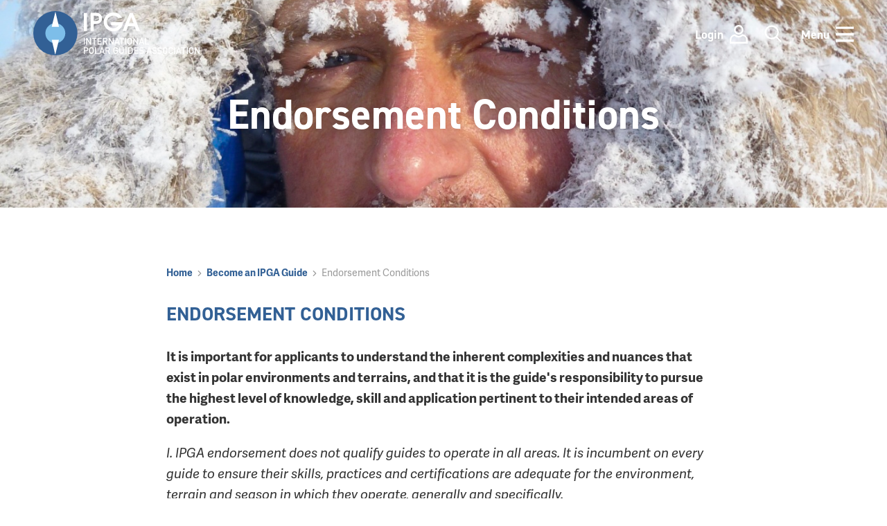

--- FILE ---
content_type: text/html; charset=UTF-8
request_url: https://polarguides.org/become-an-ipga-guide/endorsement-conditions
body_size: 7580
content:

<!doctype html>
<html lang="en">
<head>
    <!-- Responsive-ness -->
    <meta charset="utf-8">
    <meta http-equiv="X-UA-Compatible" content="IE=edge" />
    <meta name="viewport" content="width=device-width, initial-scale=1.0" />

    <!-- SE-Oh -->
    <meta name="designer" content="www.sgroup.com.au" /><meta name="author" content="International Polar Guides Association" /><meta name="dcterms.rightsHolder" content="Copyright International Polar Guides Association 2026. All rights reserved." /><!-- CSRF Token --><meta name="csrf-token" content="5F9pIgu0O_KpiMhSC0BJI_DkBuBC0VOUuzi3TrI3I8_fg_wGbp0bybscC3hZ202V6O2eH3s2D3yhvD6jKOFk28toxQ_cRROY6fCFRDGoKf0=" /><!-- Favicon --><link rel="icon" type="image/png" href="/assets/img/favicon.png"><!-- Google Fonts / Typekit --><script src="https://use.typekit.net/ftc1anj.js" type="text/javascript"></script><script type="text/javascript">try{Typekit.load();}catch(e){}</script><!-- CSS --><link href="https://polarguides.org/assets/css/style.css?id=bbbc022957b149bd989c" rel="stylesheet">
    <title>International Polar Guides Association | Endorsement Conditions</title><meta name="keywords" content="IPGA, polar guide, polar guides, international, polar, guide, guides">
<meta name="description" content="The International Polar Guides Association is the premier body for the development and preservation of world-class professional guiding in polar ice…">
<meta name="referrer" content="no-referrer-when-downgrade">
<meta name="robots" content="all">
<meta content="en_AU" property="og:locale">
<meta content="International Polar Guides Association" property="og:site_name">
<meta content="website" property="og:type">
<meta content="https://polarguides.org/become-an-ipga-guide/endorsement-conditions" property="og:url">
<meta content="Endorsement Conditions" property="og:title">
<meta content="The International Polar Guides Association is the premier body for the development and preservation of world-class professional guiding in polar ice…" property="og:description">
<meta content="https://polarguides.org/uploads/general/_1200x630_crop_center-center_82_none/social-card.png?mtime=1591073991" property="og:image">
<meta content="1200" property="og:image:width">
<meta content="630" property="og:image:height">
<meta content="International Polar Guides Association" property="og:image:alt">
<meta name="twitter:card" content="summary_large_image">
<meta name="twitter:creator" content="@">
<meta name="twitter:title" content="Endorsement Conditions">
<meta name="twitter:description" content="The International Polar Guides Association is the premier body for the development and preservation of world-class professional guiding in polar ice…">
<meta name="twitter:image" content="https://polarguides.org/uploads/general/_1200x630_crop_center-center_82_none/social-card.png?mtime=1591073991">
<meta name="twitter:image:width" content="1200">
<meta name="twitter:image:height" content="630">
<meta name="twitter:image:alt" content="International Polar Guides Association">
<link href="https://polarguides.org/become-an-ipga-guide/endorsement-conditions" rel="canonical">
<link href="https://polarguides.org" rel="home">
<link type="text/plain" href="https://polarguides.org/humans.txt" rel="author"></head>
<body class="font-body preload entry-endorsement-conditions type-default">


    <header class="site-header">
    <div class="container">
        <div class="row">
            <div class="col col-xs-6 col-sm-5">
                <a href="/" class="logo">
                    <svg xmlns="http://www.w3.org/2000/svg" viewBox="0 0 565.1 150" role="img" aria-label="International Polar Guides Association (IPGA)">
    <title>International Polar Guides Association (IPGA)</title>
    <defs>
        <style>
            .a {
            fill: #326095;
            }

            .b {
            fill: #7dbee9;
            }

            .c {
            fill: #fff;
            }
        </style>
    </defs>
    <g>
        <path class="c" d="M171.6,90.8h3.3v22.8h-3.3Zm8.3,0H183L193,107h.1V90.8h3.3v22.8h-3.2l-10-16.2h-.1v16.2h-3.3V90.8Zm25.6,3h-6V90.7h15.4v3.1h-6.1v19.7h-3.3V93.8Zm12.9-3h14.1V94H221.7v6.5h9.2v3.1h-9.2v6.7h10.8v3.2H218.4Zm18.4,0h8.6a6.79,6.79,0,0,1,4.5,1.5,6.68,6.68,0,0,1-2.1,11.2l5.1,10.1h-4l-4.6-9.7H240v9.7h-3.3V90.8Zm3.4,9.9h5.1a3.47,3.47,0,0,0,2.8-1.1,3.66,3.66,0,0,0,.9-2.5,3,3,0,0,0-1.1-2.6,3.73,3.73,0,0,0-2.5-.7h-5.3v6.9Zm16.2-9.9h3.1l10,16.2h.1V90.8h3.3v22.8h-3.2l-10-16.2h-.1v16.2h-3.3V90.8Zm32.5,17.6h-8.4l-1.7,5.1h-3.5l8-22.8h2.8l8,22.8h-3.5Zm-.9-3-3.2-10h-.1l-3.2,10Zm11.1-11.6h-6V90.7h15.4v3.1h-6.1v19.7h-3.3Zm12.3-3h3.3v22.8h-3.3Zm8.1,11.3a52.31,52.31,0,0,1,.2-5.3,9.51,9.51,0,0,1,.7-2.2,8,8,0,0,1,6.9-4.1,7,7,0,0,1,4.4,1.3,7.26,7.26,0,0,1,2.5,2.8,6.31,6.31,0,0,1,.8,2.2c.1.9.2,2.7.2,5.3s-.1,4.4-.2,5.3a4.41,4.41,0,0,1-.8,2.2,7.37,7.37,0,0,1-2.5,2.8,7.64,7.64,0,0,1-4.4,1.3,7.31,7.31,0,0,1-4.3-1.3,7.67,7.67,0,0,1-2.6-2.8,4.18,4.18,0,0,1-.4-1,10.37,10.37,0,0,1-.3-1.2A52.3,52.3,0,0,1,319.5,102.1Zm3.4,0a41.73,41.73,0,0,0,.2,4.6,3.1,3.1,0,0,0,.9,1.9,3,3,0,0,0,1.4,1.1,4.23,4.23,0,0,0,2,.5,4.65,4.65,0,0,0,2.1-.5,3.61,3.61,0,0,0,1.3-1.1,4.8,4.8,0,0,0,.9-1.9,25.15,25.15,0,0,0,.2-4.6,41.73,41.73,0,0,0-.2-4.6,4.8,4.8,0,0,0-.9-1.9,3.74,3.74,0,0,0-1.3-1.2,4.65,4.65,0,0,0-2.1-.5,3.94,3.94,0,0,0-2,.5,4.07,4.07,0,0,0-1.4,1.2,4.8,4.8,0,0,0-.9,1.9A43.21,43.21,0,0,0,322.9,102.1Zm16.9-11.3h3.1l10,16.2h.1V90.8h3.3v22.8h-3.2l-10-16.2H343v16.2h-3.3V90.8Zm32.6,17.6H364l-1.7,5.1h-3.5l8-22.8h2.8l8,22.8h-3.5Zm-1-3-3.2-10h-.1l-3.2,10Zm8.5-14.6h3.3v19.5H394v3.2H379.9ZM171.6,122.3h8a10.07,10.07,0,0,1,2.5.3,8.58,8.58,0,0,1,2.5,1.3,4.83,4.83,0,0,1,1.7,2.2,6.71,6.71,0,0,1,.7,3.3,7.27,7.27,0,0,1-1.7,4.6,6.19,6.19,0,0,1-5.2,2.2H175v8.9h-3.3V122.3Zm3.4,10.6h5a3.36,3.36,0,0,0,2.8-1.2,4,4,0,0,0,.9-2.5,3.58,3.58,0,0,0-.4-1.9,2.91,2.91,0,0,0-1.1-1.1,3.92,3.92,0,0,0-2.4-.6H175Zm14.8.8a52.32,52.32,0,0,1,.2-5.3,9.51,9.51,0,0,1,.7-2.2,8,8,0,0,1,6.9-4.1,7,7,0,0,1,4.4,1.3,7.26,7.26,0,0,1,2.5,2.8,6.31,6.31,0,0,1,.8,2.2c.1.9.2,2.7.2,5.3s-.1,4.4-.2,5.3a4.41,4.41,0,0,1-.8,2.2A7.37,7.37,0,0,1,202,144a7.64,7.64,0,0,1-4.4,1.3,7.31,7.31,0,0,1-4.3-1.3,7.67,7.67,0,0,1-2.6-2.8,4.18,4.18,0,0,1-.4-1,10.38,10.38,0,0,1-.3-1.2C189.9,138.1,189.8,136.3,189.8,133.7Zm3.4,0a41.74,41.74,0,0,0,.2,4.6,3.1,3.1,0,0,0,.9,1.9,3,3,0,0,0,1.4,1.1,4.23,4.23,0,0,0,2,.5,4.65,4.65,0,0,0,2.1-.5,3.61,3.61,0,0,0,1.3-1.1,4.8,4.8,0,0,0,.9-1.9,25.16,25.16,0,0,0,.2-4.6,41.74,41.74,0,0,0-.2-4.6,4.8,4.8,0,0,0-.9-1.9,3.74,3.74,0,0,0-1.3-1.2,4.65,4.65,0,0,0-2.1-.5,3.94,3.94,0,0,0-2,.5,4.07,4.07,0,0,0-1.4,1.2,4.8,4.8,0,0,0-.9,1.9A41.74,41.74,0,0,0,193.2,133.7Zm16.3-11.4h3.3v19.5h10.8V145H209.5ZM237.9,140h-8.4l-1.7,5.1h-3.5l8-22.8h2.8l8,22.8h-3.5Zm-.9-3.1-3.2-10h-.1l-3.2,10Zm8.5-14.6h8.6a6.79,6.79,0,0,1,4.5,1.5,6.68,6.68,0,0,1-2.1,11.2l5.1,10.1h-4l-4.6-9.7h-4.3v9.7h-3.3V122.3Zm3.3,10h5.1a3.47,3.47,0,0,0,2.8-1.1,3.66,3.66,0,0,0,.9-2.5,3,3,0,0,0-1.1-2.6,3.73,3.73,0,0,0-2.5-.7h-5.3v6.9Zm31,.3h7.8v4.6a7.76,7.76,0,0,1-2.3,5.7,8,8,0,0,1-5.6,2.4,7.31,7.31,0,0,1-4.3-1.3,7.67,7.67,0,0,1-2.6-2.8,4.18,4.18,0,0,1-.4-1,10.37,10.37,0,0,1-.3-1.2,33.54,33.54,0,0,1-.2-5.3c0-2.6.1-4.4.2-5.3a9.51,9.51,0,0,1,.7-2.2,6.9,6.9,0,0,1,2.6-2.8,7.55,7.55,0,0,1,4.3-1.3,7.17,7.17,0,0,1,5.2,2,8.6,8.6,0,0,1,2.5,4.8H284a6.08,6.08,0,0,0-1.5-2.4,4.93,4.93,0,0,0-2.7-1,3.94,3.94,0,0,0-2,.5,4.07,4.07,0,0,0-1.4,1.2,4.8,4.8,0,0,0-.9,1.9,25.15,25.15,0,0,0-.2,4.6,41.73,41.73,0,0,0,.2,4.6,3.1,3.1,0,0,0,.9,1.9,3,3,0,0,0,1.4,1.1,4.23,4.23,0,0,0,2,.5,4.16,4.16,0,0,0,3.2-1.4,5,5,0,0,0,1.3-3.5v-1.2h-4.5Zm12-10.3h3.3V137a5.09,5.09,0,0,0,1.3,3.6,4.59,4.59,0,0,0,6.4,0,4.92,4.92,0,0,0,1.3-3.6V122.3h3.3v15.1a7.45,7.45,0,0,1-2.3,5.7,7.86,7.86,0,0,1-5.6,2.2,7.62,7.62,0,0,1-5.5-2.2,7.45,7.45,0,0,1-2.3-5.7V122.3Zm21.8,0h3.3v22.8h-3.3Zm8.9,0h7.7a7.33,7.33,0,0,1,6.7,3.8,7.43,7.43,0,0,1,1,2.7,48.76,48.76,0,0,1,.2,4.9,28.86,28.86,0,0,1-.3,5.1,5,5,0,0,1-.4,1.3l-.6,1.2a7.8,7.8,0,0,1-6.9,3.8h-7.5V122.3Zm3.4,19.5h4a4.61,4.61,0,0,0,4.1-2,3.61,3.61,0,0,0,.7-1.9,41.42,41.42,0,0,0,.1-4.2c0-2,0-3.4-.1-4.3a3.4,3.4,0,0,0-.9-2.1,4.2,4.2,0,0,0-3.9-1.9h-4v16.4Zm17.4-19.5h14.1v3.2H346.6V132h9.2v3.1h-9.2v6.7h10.8V145H343.3Zm18.1,17.3a9.93,9.93,0,0,0,6.3,2.3c2.9,0,4.3-1.1,4.4-3.2,0-1.7-.9-2.7-2.9-3.1-.9-.1-1.9-.3-2.9-.4A6.63,6.63,0,0,1,362,133a6.36,6.36,0,0,1-1.5-4.2,6.18,6.18,0,0,1,1.9-4.8,7.24,7.24,0,0,1,5.3-1.8,12.21,12.21,0,0,1,7.2,2.4l-1.9,2.8a10.89,10.89,0,0,0-5.5-1.8,4.46,4.46,0,0,0-2.6.8,3.1,3.1,0,0,0-1.1,2.5,2.41,2.41,0,0,0,.7,1.8,4.48,4.48,0,0,0,2.4,1.1c.6.1,1.4.2,2.5.4a7,7,0,0,1,4.6,2.3,6.44,6.44,0,0,1,1.5,4.3c-.1,4.4-2.7,6.6-7.7,6.6a12,12,0,0,1-8.4-3.1Zm36.4.4h-8.4l-1.7,5.1h-3.5l8-22.8H395l8,22.8h-3.5Zm-.9-3.1-3.2-10h-.1l-3.2,10Zm8.8,2.7a9.93,9.93,0,0,0,6.3,2.3c2.9,0,4.3-1.1,4.4-3.2,0-1.7-.9-2.7-2.9-3.1-.9-.1-1.9-.3-2.9-.4a6.63,6.63,0,0,1-4.3-2.2,6.36,6.36,0,0,1-1.5-4.2,6.18,6.18,0,0,1,1.9-4.8,7.24,7.24,0,0,1,5.3-1.8,12.21,12.21,0,0,1,7.2,2.4l-1.9,2.8a10.89,10.89,0,0,0-5.5-1.8,4.46,4.46,0,0,0-2.6.8,3.1,3.1,0,0,0-1.1,2.5,2.41,2.41,0,0,0,.7,1.8,4.48,4.48,0,0,0,2.4,1.1c.6.1,1.4.2,2.5.4a7,7,0,0,1,4.6,2.3,6.44,6.44,0,0,1,1.5,4.3c-.1,4.4-2.7,6.6-7.7,6.6a12,12,0,0,1-8.4-3.1Zm17,0a9.93,9.93,0,0,0,6.3,2.3c2.9,0,4.3-1.1,4.4-3.2,0-1.7-.9-2.7-2.9-3.1-.9-.1-1.9-.3-2.9-.4a6.63,6.63,0,0,1-4.3-2.2,6.36,6.36,0,0,1-1.5-4.2,6.18,6.18,0,0,1,1.9-4.8,7.24,7.24,0,0,1,5.3-1.8,12.21,12.21,0,0,1,7.2,2.4l-1.9,2.8a10.89,10.89,0,0,0-5.5-1.8,4.46,4.46,0,0,0-2.6.8,3.1,3.1,0,0,0-1.1,2.5,2.41,2.41,0,0,0,.7,1.8,4.48,4.48,0,0,0,2.4,1.1c.6.1,1.4.2,2.5.4a7,7,0,0,1,4.6,2.3,6.44,6.44,0,0,1,1.5,4.3c-.1,4.4-2.7,6.6-7.7,6.6a12,12,0,0,1-8.4-3.1Zm17.4-5.9a52.31,52.31,0,0,1,.2-5.3,9.51,9.51,0,0,1,.7-2.2,8,8,0,0,1,6.9-4.1,7,7,0,0,1,4.4,1.3,7.26,7.26,0,0,1,2.5,2.8,6.31,6.31,0,0,1,.8,2.2c.1.9.2,2.7.2,5.3s-.1,4.4-.2,5.3a4.41,4.41,0,0,1-.8,2.2,7.37,7.37,0,0,1-2.5,2.8,7.64,7.64,0,0,1-4.4,1.3,7.31,7.31,0,0,1-4.3-1.3,7.67,7.67,0,0,1-2.6-2.8,4.18,4.18,0,0,1-.4-1,10.37,10.37,0,0,1-.3-1.2C440.2,138.1,440.1,136.3,440.1,133.7Zm3.3,0a41.73,41.73,0,0,0,.2,4.6,3.1,3.1,0,0,0,.9,1.9,3,3,0,0,0,1.4,1.1,4.23,4.23,0,0,0,2,.5,4.65,4.65,0,0,0,2.1-.5,3.61,3.61,0,0,0,1.3-1.1,4.8,4.8,0,0,0,.9-1.9,25.15,25.15,0,0,0,.2-4.6,41.73,41.73,0,0,0-.2-4.6,4.8,4.8,0,0,0-.9-1.9A3.74,3.74,0,0,0,450,126a4.65,4.65,0,0,0-2.1-.5,3.94,3.94,0,0,0-2,.5,4.07,4.07,0,0,0-1.4,1.2,4.8,4.8,0,0,0-.9,1.9A41.73,41.73,0,0,0,443.4,133.7Zm31.8,5a8.86,8.86,0,0,1-2.8,4.9,8,8,0,0,1-5,1.7,7.31,7.31,0,0,1-4.3-1.3,7.67,7.67,0,0,1-2.6-2.8,4.18,4.18,0,0,1-.4-1,10.37,10.37,0,0,1-.3-1.2,33.54,33.54,0,0,1-.2-5.3c0-2.6.1-4.4.2-5.3a9.51,9.51,0,0,1,.7-2.2,6.9,6.9,0,0,1,2.6-2.8,7.55,7.55,0,0,1,4.3-1.3,7.17,7.17,0,0,1,5.2,2,8.6,8.6,0,0,1,2.5,4.8h-3.5a5.13,5.13,0,0,0-1.5-2.3,4.93,4.93,0,0,0-2.7-1,3.94,3.94,0,0,0-2,.5,4.07,4.07,0,0,0-1.4,1.2,4.8,4.8,0,0,0-.9,1.9,25.15,25.15,0,0,0-.2,4.6,41.73,41.73,0,0,0,.2,4.6,3.1,3.1,0,0,0,.9,1.9,3,3,0,0,0,1.4,1.1,4.23,4.23,0,0,0,2,.5c1.9,0,3.3-1,4.2-3.1h3.6Zm3.6-16.4h3.3v22.8h-3.3ZM498.3,140H490l-1.7,5.1h-3.5l8-22.8h2.8l8,22.8h-3.5Zm-.9-3.1-3.2-10h-.1l-3.2,10Zm11.2-11.5h-6v-3.1H518v3.1h-6.1v19.7h-3.3Zm12.9-3.1h3.3v22.8h-3.3Zm7.5,11.4a52.3,52.3,0,0,1,.2-5.3,9.51,9.51,0,0,1,.7-2.2,8,8,0,0,1,6.9-4.1,7,7,0,0,1,4.4,1.3,7.26,7.26,0,0,1,2.5,2.8,6.31,6.31,0,0,1,.8,2.2c.1.9.2,2.7.2,5.3s-.1,4.4-.2,5.3a4.41,4.41,0,0,1-.8,2.2,7.37,7.37,0,0,1-2.5,2.8,7.64,7.64,0,0,1-4.4,1.3,7.31,7.31,0,0,1-4.3-1.3,7.67,7.67,0,0,1-2.6-2.8,4.18,4.18,0,0,1-.4-1,10.38,10.38,0,0,1-.3-1.2A33.54,33.54,0,0,1,529,133.7Zm3.3,0a41.72,41.72,0,0,0,.2,4.6,3.1,3.1,0,0,0,.9,1.9,3,3,0,0,0,1.4,1.1,4.23,4.23,0,0,0,2,.5,4.65,4.65,0,0,0,2.1-.5,3.61,3.61,0,0,0,1.3-1.1,4.8,4.8,0,0,0,.9-1.9,25.15,25.15,0,0,0,.2-4.6,41.72,41.72,0,0,0-.2-4.6,4.8,4.8,0,0,0-.9-1.9,3.74,3.74,0,0,0-1.3-1.2,4.65,4.65,0,0,0-2.1-.5,3.94,3.94,0,0,0-2,.5,4.07,4.07,0,0,0-1.4,1.2,4.8,4.8,0,0,0-.9,1.9A41.74,41.74,0,0,0,532.3,133.7Zm16.3-11.4h3.1l10,16.2h.1V122.3h3.3v22.8H562l-10-16.2h-.1v16.2h-3.3V122.3Z" transform="translate(0 0)"/>
        <path class="c" d="M171.6,6.2h10.8V67.5H171.6ZM363.1,67.5H350.3l-5.7-15.7h-23L316,67.5H303.2L328.1,6.2h10.1ZM340.8,41.2l-7.7-21.1-7.7,21.1Zm-76.6-3.7V48.3h26.1A22,22,0,0,1,272,58c-12,0-21.8-9.5-21.8-21.2S260,15.6,272,15.6a22.05,22.05,0,0,1,16.7,7.5h13.1A33.05,33.05,0,0,0,272,4.8c-18.2,0-32.9,14.3-32.9,32s14.7,32,32.9,32c17.9,0,32.5-13.9,32.9-31.3ZM234,24.7a18.89,18.89,0,0,1-18.8,19h-9.5V67.5H194.9V5.7h20.3A18.89,18.89,0,0,1,234,24.7Zm-10.3,0a8.54,8.54,0,0,0-8.6-8.6h-9.5V33.4h9.5A8.69,8.69,0,0,0,223.7,24.7Z" transform="translate(0 0)"/>
        <circle class="a" cx="75" cy="75" r="75"/>
        <circle class="b" cx="75" cy="75" r="33.8"/>
        <g>
            <polygon class="c" points="62.7 53.1 87.4 53.1 75.3 2.1 62.7 53.1"/>
            <polygon class="c" points="87.4 97 62.7 97 74.7 148 87.4 97"/>
        </g>
    </g>
</svg>
                    <span class="sr-only">International Polar Guides Association (IPGA)</span>
                </a>
            </div>

            <div class="col col-xs-6 col-sm-7 toolbox">
                                    <a href="https://polarguides.org/account/login">
                        <span class="label">Login</span>
                        <div class="but-login"><svg xmlns="http://www.w3.org/2000/svg" viewBox="0 0 86.8 87.2" role="img" aria-label="Login (icon)">
    <title>Close this (icon)</title>
    <defs>
        <style>
            .a {
            fill: #326094;
            }
        </style>
    </defs>
    <g>
        <path class="a" d="M48,49.9A22.75,22.75,0,1,0,25.2,27.2,22.79,22.79,0,0,0,48,49.9ZM33,27.2a15,15,0,1,1,15,15A15,15,0,0,1,33,27.2Z" transform="translate(-4.7 -4.4)"/>
        <path class="a" d="M66.7,48.1l-1.8-.2-1.2,1.2a22.59,22.59,0,0,1-31.3,0l-1.2-1.2-1.7.2A26.9,26.9,0,0,0,4.7,74.8V91.6H91.5V74.8A26.83,26.83,0,0,0,66.7,48.1ZM12.4,83.8v-9A19,19,0,0,1,28.3,56.1,29.89,29.89,0,0,0,48,63.3,30.38,30.38,0,0,0,67.7,56,18.85,18.85,0,0,1,83.6,74.7v9l-71.2.1Z" transform="translate(-4.7 -4.4)"/>
    </g>
</svg>
</div>
                    </a>
                
                <form class="header-search-form hidden-sm" action="https://polarguides.org/search/results">
                    <input type="search" name="q" placeholder="Search" class="header-search-input">
                </form>

                <a href="/search/results" class="hidden-md-up">
                    <span class="label">Search</span>
                    <div class="but-login"><svg xmlns="http://www.w3.org/2000/svg" width="24" height="24" viewBox="0 0 24 24" fill="none" stroke="#fff" stroke-width="2" stroke-linecap="round" stroke-linejoin="round" class="feather feather-search"><circle cx="10.5" cy="10.5" r="7.5"></circle><line x1="21" y1="21" x2="15.8" y2="15.8"></line></svg>
</div>
                </a>

                <a href="javascript:void(0)" class="nav-toggle">
                    <span class="label">Menu</span> <div class="but-menu"><svg xmlns="http://www.w3.org/2000/svg" viewBox="0 0 78 64" role="img" aria-label="Main menu (icon)">
    <title>Main menu (icon)</title>
    <defs>
        <style>
            .a {
            fill: #326094;
            }
        </style>
    </defs>
    <path class="a" d="M11,18V28H89V18Zm0,27V55H89V45Zm0,27V82H89V72Z" transform="translate(-11 -18.04)"/>
</svg>
</div>
                </a>

            </div>
            <div class="mega-nav-overlay">
    <div class="mega-nav-overlay-inner">
        <div class="container">
            <div class="row">
                <div class="col col-xs-12">
                    <nav role="navigation" class="mega-nav-menu">
                        <ul class="mega-nav-list list-unstyled">
                                                            <li class="mega-nav-item">
                                    <a class="mega-nav-link" href="https://polarguides.org/what-we-do">What we do</a>
                                </li>
                                                            <li class="mega-nav-item">
                                    <a class="mega-nav-link" href="https://polarguides.org/become-an-ipga-guide">Become an IPGA Guide</a>
                                </li>
                                                            <li class="mega-nav-item">
                                    <a class="mega-nav-link" href="https://polarguides.org/guides">Guide Directory</a>
                                </li>
                                                            <li class="mega-nav-item">
                                    <a class="mega-nav-link" href="https://polarguides.org/public-resources">Public Resources</a>
                                </li>
                                                            <li class="mega-nav-item">
                                    <a class="mega-nav-link" href="https://polarguides.org/resources/member-resources">Member Resources</a>
                                </li>
                                                            <li class="mega-nav-item">
                                    <a class="mega-nav-link" href="https://polarguides.org/contact">Contact</a>
                                </li>
                                                    </ul>
                    </nav>
                </div>
            </div>
        </div>
    </div>
</div>
        </div>
    </div>
</header>


                        
    

<div class="page-hero lazyload" data-bg="https://polarguides.org/uploads/general/Banners/_banner/P2P-11-113.jpg" style="background-position: center 55%;">
    <div class="page-hero-overlay"></div>
    <div class="header-text-container">
        <div class="header-text">
            <h1>Endorsement Conditions</h1>
        </div>
    </div>
</div>

<div class="container">
    <div class="page-body">
    <div class="row">
        <div class="col col-xs-12">
            <div class="breadcrumbs">
    <ul class="list-unstyled list-inline">
        <li><a href="/">Home</a></li>

                                    
                                                                        <li class="spacer"><span class="icon icon-right" aria-hidden="true"><svg xmlns="http://www.w3.org/2000/svg" width="24" height="24" viewBox="0 0 24 24" fill="none" stroke="currentColor" stroke-width="2" stroke-linecap="round" stroke-linejoin="round" class="feather feather-chevron-right"><polyline points="9 18 15 12 9 6"></polyline></svg></span></li>
                            <li><a href="https://polarguides.org/become-an-ipga-guide">Become an IPGA Guide</a></li>
                                            
                
                <li class="spacer"><span class="icon icon-right" aria-hidden="true"><svg xmlns="http://www.w3.org/2000/svg" width="24" height="24" viewBox="0 0 24 24" fill="none" stroke="currentColor" stroke-width="2" stroke-linecap="round" stroke-linejoin="round" class="feather feather-chevron-right"><polyline points="9 18 15 12 9 6"></polyline></svg></span></li>
                <li>Endorsement Conditions</li>

                        </ul>
</div>
        </div>
        <div class="col col-xs-12">
                

            
            <h2 id="endorsement-conditions" class="h">ENDORSEMENT CONDITIONS</h2>

                    
            <div class="block-text">
                <p><strong>It is important for applicants to understand the inherent complexities and nuances that exist in polar environments and terrains, and that it is the guide's responsibility to pursue the highest level of knowledge, skill and application pertinent to their intended areas of operation.</strong></p>
<p> </p>
<p><em>I. IPGA endorsement does not qualify guides to operate in all areas. It is incumbent on every guide to ensure their skills, practices and certifications are adequate for the environment, terrain and season in which they operate, generally and specifically.</em><em><br /></em></p>
<p><em>II. Bodies that govern these certifications provide advice on the periodical refreshing of skills and practices. It is the responsibility of IPGA guides to follow this external advice.</em><em><br /></em></p>
<p><em>III. IPGA guides should recognise that a multitude of variations exist within polar terrains (glaciers, sea ice, high plateau etc.) and that although experience, history, anecdotes, reports, remote sensing tools and any other form of data retrieval may indicate a certain level of predictability, guides should always prepare for the highest levels of risk.</em><em><br /></em></p>
<p><em>IV. Guides must carry appropriate equipment for the highest levels of risk, matched to the terrain and team size, know how to use it under all conditions and keep maintenance logs as recommended by relevant governing bodies.</em></p>
            </div>

                                                <div class="related-content">
                    <h3>Related content</h3>

                                            <a href="https://polarguides.org/become-an-ipga-guide/endorsement-process">Guide Endorsement Process</a>
                                            <a href="https://polarguides.org/become-an-ipga-guide/apply">Apply</a>
                                            <a href="https://polarguides.org/become-an-ipga-guide/pay-fees">Pay Fees</a>
                                    </div>
            
            
                    </div>
    </div>
</div>
</div>


<section class="newsletter-section">
    </section>
    <footer>

    <div class="container navigation">
        <div class="row no-padding">

            <div class="col col-md-4 logo">
                <a href="/" class="logo">
                    <svg xmlns="http://www.w3.org/2000/svg" viewBox="0 0 565.1 150" role="img" aria-label="International Polar Guides Association (IPGA)">
    <title>International Polar Guides Association (IPGA)</title>
    <defs>
        <style>
            .a {
            fill: #326095;
            }

            .b {
            fill: #7dbee9;
            }

            .c {
            fill: #fff;
            }
        </style>
    </defs>
    <g>
        <path class="a" d="M171.6,90.8h3.3v22.8h-3.3Zm8.3,0H183L193,107h.1V90.8h3.3v22.8h-3.2l-10-16.2h-.1v16.2h-3.3V90.8Zm25.6,3h-6V90.7h15.4v3.1h-6.1v19.7h-3.3V93.8Zm12.9-3h14.1V94H221.7v6.5h9.2v3.1h-9.2v6.7h10.8v3.2H218.4Zm18.4,0h8.6a6.79,6.79,0,0,1,4.5,1.5,6.68,6.68,0,0,1-2.1,11.2l5.1,10.1h-4l-4.6-9.7H240v9.7h-3.3V90.8Zm3.4,9.9h5.1a3.47,3.47,0,0,0,2.8-1.1,3.66,3.66,0,0,0,.9-2.5,3,3,0,0,0-1.1-2.6,3.73,3.73,0,0,0-2.5-.7h-5.3v6.9Zm16.2-9.9h3.1l10,16.2h.1V90.8h3.3v22.8h-3.2l-10-16.2h-.1v16.2h-3.3V90.8Zm32.5,17.6h-8.4l-1.7,5.1h-3.5l8-22.8h2.8l8,22.8h-3.5Zm-.9-3-3.2-10h-.1l-3.2,10Zm11.1-11.6h-6V90.7h15.4v3.1h-6.1v19.7h-3.3Zm12.3-3h3.3v22.8h-3.3Zm8.1,11.3a52.31,52.31,0,0,1,.2-5.3,9.51,9.51,0,0,1,.7-2.2,8,8,0,0,1,6.9-4.1,7,7,0,0,1,4.4,1.3,7.26,7.26,0,0,1,2.5,2.8,6.31,6.31,0,0,1,.8,2.2c.1.9.2,2.7.2,5.3s-.1,4.4-.2,5.3a4.41,4.41,0,0,1-.8,2.2,7.37,7.37,0,0,1-2.5,2.8,7.64,7.64,0,0,1-4.4,1.3,7.31,7.31,0,0,1-4.3-1.3,7.67,7.67,0,0,1-2.6-2.8,4.18,4.18,0,0,1-.4-1,10.37,10.37,0,0,1-.3-1.2A52.3,52.3,0,0,1,319.5,102.1Zm3.4,0a41.73,41.73,0,0,0,.2,4.6,3.1,3.1,0,0,0,.9,1.9,3,3,0,0,0,1.4,1.1,4.23,4.23,0,0,0,2,.5,4.65,4.65,0,0,0,2.1-.5,3.61,3.61,0,0,0,1.3-1.1,4.8,4.8,0,0,0,.9-1.9,25.15,25.15,0,0,0,.2-4.6,41.73,41.73,0,0,0-.2-4.6,4.8,4.8,0,0,0-.9-1.9,3.74,3.74,0,0,0-1.3-1.2,4.65,4.65,0,0,0-2.1-.5,3.94,3.94,0,0,0-2,.5,4.07,4.07,0,0,0-1.4,1.2,4.8,4.8,0,0,0-.9,1.9A43.21,43.21,0,0,0,322.9,102.1Zm16.9-11.3h3.1l10,16.2h.1V90.8h3.3v22.8h-3.2l-10-16.2H343v16.2h-3.3V90.8Zm32.6,17.6H364l-1.7,5.1h-3.5l8-22.8h2.8l8,22.8h-3.5Zm-1-3-3.2-10h-.1l-3.2,10Zm8.5-14.6h3.3v19.5H394v3.2H379.9ZM171.6,122.3h8a10.07,10.07,0,0,1,2.5.3,8.58,8.58,0,0,1,2.5,1.3,4.83,4.83,0,0,1,1.7,2.2,6.71,6.71,0,0,1,.7,3.3,7.27,7.27,0,0,1-1.7,4.6,6.19,6.19,0,0,1-5.2,2.2H175v8.9h-3.3V122.3Zm3.4,10.6h5a3.36,3.36,0,0,0,2.8-1.2,4,4,0,0,0,.9-2.5,3.58,3.58,0,0,0-.4-1.9,2.91,2.91,0,0,0-1.1-1.1,3.92,3.92,0,0,0-2.4-.6H175Zm14.8.8a52.32,52.32,0,0,1,.2-5.3,9.51,9.51,0,0,1,.7-2.2,8,8,0,0,1,6.9-4.1,7,7,0,0,1,4.4,1.3,7.26,7.26,0,0,1,2.5,2.8,6.31,6.31,0,0,1,.8,2.2c.1.9.2,2.7.2,5.3s-.1,4.4-.2,5.3a4.41,4.41,0,0,1-.8,2.2A7.37,7.37,0,0,1,202,144a7.64,7.64,0,0,1-4.4,1.3,7.31,7.31,0,0,1-4.3-1.3,7.67,7.67,0,0,1-2.6-2.8,4.18,4.18,0,0,1-.4-1,10.38,10.38,0,0,1-.3-1.2C189.9,138.1,189.8,136.3,189.8,133.7Zm3.4,0a41.74,41.74,0,0,0,.2,4.6,3.1,3.1,0,0,0,.9,1.9,3,3,0,0,0,1.4,1.1,4.23,4.23,0,0,0,2,.5,4.65,4.65,0,0,0,2.1-.5,3.61,3.61,0,0,0,1.3-1.1,4.8,4.8,0,0,0,.9-1.9,25.16,25.16,0,0,0,.2-4.6,41.74,41.74,0,0,0-.2-4.6,4.8,4.8,0,0,0-.9-1.9,3.74,3.74,0,0,0-1.3-1.2,4.65,4.65,0,0,0-2.1-.5,3.94,3.94,0,0,0-2,.5,4.07,4.07,0,0,0-1.4,1.2,4.8,4.8,0,0,0-.9,1.9A41.74,41.74,0,0,0,193.2,133.7Zm16.3-11.4h3.3v19.5h10.8V145H209.5ZM237.9,140h-8.4l-1.7,5.1h-3.5l8-22.8h2.8l8,22.8h-3.5Zm-.9-3.1-3.2-10h-.1l-3.2,10Zm8.5-14.6h8.6a6.79,6.79,0,0,1,4.5,1.5,6.68,6.68,0,0,1-2.1,11.2l5.1,10.1h-4l-4.6-9.7h-4.3v9.7h-3.3V122.3Zm3.3,10h5.1a3.47,3.47,0,0,0,2.8-1.1,3.66,3.66,0,0,0,.9-2.5,3,3,0,0,0-1.1-2.6,3.73,3.73,0,0,0-2.5-.7h-5.3v6.9Zm31,.3h7.8v4.6a7.76,7.76,0,0,1-2.3,5.7,8,8,0,0,1-5.6,2.4,7.31,7.31,0,0,1-4.3-1.3,7.67,7.67,0,0,1-2.6-2.8,4.18,4.18,0,0,1-.4-1,10.37,10.37,0,0,1-.3-1.2,33.54,33.54,0,0,1-.2-5.3c0-2.6.1-4.4.2-5.3a9.51,9.51,0,0,1,.7-2.2,6.9,6.9,0,0,1,2.6-2.8,7.55,7.55,0,0,1,4.3-1.3,7.17,7.17,0,0,1,5.2,2,8.6,8.6,0,0,1,2.5,4.8H284a6.08,6.08,0,0,0-1.5-2.4,4.93,4.93,0,0,0-2.7-1,3.94,3.94,0,0,0-2,.5,4.07,4.07,0,0,0-1.4,1.2,4.8,4.8,0,0,0-.9,1.9,25.15,25.15,0,0,0-.2,4.6,41.73,41.73,0,0,0,.2,4.6,3.1,3.1,0,0,0,.9,1.9,3,3,0,0,0,1.4,1.1,4.23,4.23,0,0,0,2,.5,4.16,4.16,0,0,0,3.2-1.4,5,5,0,0,0,1.3-3.5v-1.2h-4.5Zm12-10.3h3.3V137a5.09,5.09,0,0,0,1.3,3.6,4.59,4.59,0,0,0,6.4,0,4.92,4.92,0,0,0,1.3-3.6V122.3h3.3v15.1a7.45,7.45,0,0,1-2.3,5.7,7.86,7.86,0,0,1-5.6,2.2,7.62,7.62,0,0,1-5.5-2.2,7.45,7.45,0,0,1-2.3-5.7V122.3Zm21.8,0h3.3v22.8h-3.3Zm8.9,0h7.7a7.33,7.33,0,0,1,6.7,3.8,7.43,7.43,0,0,1,1,2.7,48.76,48.76,0,0,1,.2,4.9,28.86,28.86,0,0,1-.3,5.1,5,5,0,0,1-.4,1.3l-.6,1.2a7.8,7.8,0,0,1-6.9,3.8h-7.5V122.3Zm3.4,19.5h4a4.61,4.61,0,0,0,4.1-2,3.61,3.61,0,0,0,.7-1.9,41.42,41.42,0,0,0,.1-4.2c0-2,0-3.4-.1-4.3a3.4,3.4,0,0,0-.9-2.1,4.2,4.2,0,0,0-3.9-1.9h-4v16.4Zm17.4-19.5h14.1v3.2H346.6V132h9.2v3.1h-9.2v6.7h10.8V145H343.3Zm18.1,17.3a9.93,9.93,0,0,0,6.3,2.3c2.9,0,4.3-1.1,4.4-3.2,0-1.7-.9-2.7-2.9-3.1-.9-.1-1.9-.3-2.9-.4A6.63,6.63,0,0,1,362,133a6.36,6.36,0,0,1-1.5-4.2,6.18,6.18,0,0,1,1.9-4.8,7.24,7.24,0,0,1,5.3-1.8,12.21,12.21,0,0,1,7.2,2.4l-1.9,2.8a10.89,10.89,0,0,0-5.5-1.8,4.46,4.46,0,0,0-2.6.8,3.1,3.1,0,0,0-1.1,2.5,2.41,2.41,0,0,0,.7,1.8,4.48,4.48,0,0,0,2.4,1.1c.6.1,1.4.2,2.5.4a7,7,0,0,1,4.6,2.3,6.44,6.44,0,0,1,1.5,4.3c-.1,4.4-2.7,6.6-7.7,6.6a12,12,0,0,1-8.4-3.1Zm36.4.4h-8.4l-1.7,5.1h-3.5l8-22.8H395l8,22.8h-3.5Zm-.9-3.1-3.2-10h-.1l-3.2,10Zm8.8,2.7a9.93,9.93,0,0,0,6.3,2.3c2.9,0,4.3-1.1,4.4-3.2,0-1.7-.9-2.7-2.9-3.1-.9-.1-1.9-.3-2.9-.4a6.63,6.63,0,0,1-4.3-2.2,6.36,6.36,0,0,1-1.5-4.2,6.18,6.18,0,0,1,1.9-4.8,7.24,7.24,0,0,1,5.3-1.8,12.21,12.21,0,0,1,7.2,2.4l-1.9,2.8a10.89,10.89,0,0,0-5.5-1.8,4.46,4.46,0,0,0-2.6.8,3.1,3.1,0,0,0-1.1,2.5,2.41,2.41,0,0,0,.7,1.8,4.48,4.48,0,0,0,2.4,1.1c.6.1,1.4.2,2.5.4a7,7,0,0,1,4.6,2.3,6.44,6.44,0,0,1,1.5,4.3c-.1,4.4-2.7,6.6-7.7,6.6a12,12,0,0,1-8.4-3.1Zm17,0a9.93,9.93,0,0,0,6.3,2.3c2.9,0,4.3-1.1,4.4-3.2,0-1.7-.9-2.7-2.9-3.1-.9-.1-1.9-.3-2.9-.4a6.63,6.63,0,0,1-4.3-2.2,6.36,6.36,0,0,1-1.5-4.2,6.18,6.18,0,0,1,1.9-4.8,7.24,7.24,0,0,1,5.3-1.8,12.21,12.21,0,0,1,7.2,2.4l-1.9,2.8a10.89,10.89,0,0,0-5.5-1.8,4.46,4.46,0,0,0-2.6.8,3.1,3.1,0,0,0-1.1,2.5,2.41,2.41,0,0,0,.7,1.8,4.48,4.48,0,0,0,2.4,1.1c.6.1,1.4.2,2.5.4a7,7,0,0,1,4.6,2.3,6.44,6.44,0,0,1,1.5,4.3c-.1,4.4-2.7,6.6-7.7,6.6a12,12,0,0,1-8.4-3.1Zm17.4-5.9a52.31,52.31,0,0,1,.2-5.3,9.51,9.51,0,0,1,.7-2.2,8,8,0,0,1,6.9-4.1,7,7,0,0,1,4.4,1.3,7.26,7.26,0,0,1,2.5,2.8,6.31,6.31,0,0,1,.8,2.2c.1.9.2,2.7.2,5.3s-.1,4.4-.2,5.3a4.41,4.41,0,0,1-.8,2.2,7.37,7.37,0,0,1-2.5,2.8,7.64,7.64,0,0,1-4.4,1.3,7.31,7.31,0,0,1-4.3-1.3,7.67,7.67,0,0,1-2.6-2.8,4.18,4.18,0,0,1-.4-1,10.37,10.37,0,0,1-.3-1.2C440.2,138.1,440.1,136.3,440.1,133.7Zm3.3,0a41.73,41.73,0,0,0,.2,4.6,3.1,3.1,0,0,0,.9,1.9,3,3,0,0,0,1.4,1.1,4.23,4.23,0,0,0,2,.5,4.65,4.65,0,0,0,2.1-.5,3.61,3.61,0,0,0,1.3-1.1,4.8,4.8,0,0,0,.9-1.9,25.15,25.15,0,0,0,.2-4.6,41.73,41.73,0,0,0-.2-4.6,4.8,4.8,0,0,0-.9-1.9A3.74,3.74,0,0,0,450,126a4.65,4.65,0,0,0-2.1-.5,3.94,3.94,0,0,0-2,.5,4.07,4.07,0,0,0-1.4,1.2,4.8,4.8,0,0,0-.9,1.9A41.73,41.73,0,0,0,443.4,133.7Zm31.8,5a8.86,8.86,0,0,1-2.8,4.9,8,8,0,0,1-5,1.7,7.31,7.31,0,0,1-4.3-1.3,7.67,7.67,0,0,1-2.6-2.8,4.18,4.18,0,0,1-.4-1,10.37,10.37,0,0,1-.3-1.2,33.54,33.54,0,0,1-.2-5.3c0-2.6.1-4.4.2-5.3a9.51,9.51,0,0,1,.7-2.2,6.9,6.9,0,0,1,2.6-2.8,7.55,7.55,0,0,1,4.3-1.3,7.17,7.17,0,0,1,5.2,2,8.6,8.6,0,0,1,2.5,4.8h-3.5a5.13,5.13,0,0,0-1.5-2.3,4.93,4.93,0,0,0-2.7-1,3.94,3.94,0,0,0-2,.5,4.07,4.07,0,0,0-1.4,1.2,4.8,4.8,0,0,0-.9,1.9,25.15,25.15,0,0,0-.2,4.6,41.73,41.73,0,0,0,.2,4.6,3.1,3.1,0,0,0,.9,1.9,3,3,0,0,0,1.4,1.1,4.23,4.23,0,0,0,2,.5c1.9,0,3.3-1,4.2-3.1h3.6Zm3.6-16.4h3.3v22.8h-3.3ZM498.3,140H490l-1.7,5.1h-3.5l8-22.8h2.8l8,22.8h-3.5Zm-.9-3.1-3.2-10h-.1l-3.2,10Zm11.2-11.5h-6v-3.1H518v3.1h-6.1v19.7h-3.3Zm12.9-3.1h3.3v22.8h-3.3Zm7.5,11.4a52.3,52.3,0,0,1,.2-5.3,9.51,9.51,0,0,1,.7-2.2,8,8,0,0,1,6.9-4.1,7,7,0,0,1,4.4,1.3,7.26,7.26,0,0,1,2.5,2.8,6.31,6.31,0,0,1,.8,2.2c.1.9.2,2.7.2,5.3s-.1,4.4-.2,5.3a4.41,4.41,0,0,1-.8,2.2,7.37,7.37,0,0,1-2.5,2.8,7.64,7.64,0,0,1-4.4,1.3,7.31,7.31,0,0,1-4.3-1.3,7.67,7.67,0,0,1-2.6-2.8,4.18,4.18,0,0,1-.4-1,10.38,10.38,0,0,1-.3-1.2A33.54,33.54,0,0,1,529,133.7Zm3.3,0a41.72,41.72,0,0,0,.2,4.6,3.1,3.1,0,0,0,.9,1.9,3,3,0,0,0,1.4,1.1,4.23,4.23,0,0,0,2,.5,4.65,4.65,0,0,0,2.1-.5,3.61,3.61,0,0,0,1.3-1.1,4.8,4.8,0,0,0,.9-1.9,25.15,25.15,0,0,0,.2-4.6,41.72,41.72,0,0,0-.2-4.6,4.8,4.8,0,0,0-.9-1.9,3.74,3.74,0,0,0-1.3-1.2,4.65,4.65,0,0,0-2.1-.5,3.94,3.94,0,0,0-2,.5,4.07,4.07,0,0,0-1.4,1.2,4.8,4.8,0,0,0-.9,1.9A41.74,41.74,0,0,0,532.3,133.7Zm16.3-11.4h3.1l10,16.2h.1V122.3h3.3v22.8H562l-10-16.2h-.1v16.2h-3.3V122.3Z" transform="translate(0 0)"/>
        <path class="b" d="M171.6,6.2h10.8V67.5H171.6ZM363.1,67.5H350.3l-5.7-15.7h-23L316,67.5H303.2L328.1,6.2h10.1ZM340.8,41.2l-7.7-21.1-7.7,21.1Zm-76.6-3.7V48.3h26.1A22,22,0,0,1,272,58c-12,0-21.8-9.5-21.8-21.2S260,15.6,272,15.6a22.05,22.05,0,0,1,16.7,7.5h13.1A33.05,33.05,0,0,0,272,4.8c-18.2,0-32.9,14.3-32.9,32s14.7,32,32.9,32c17.9,0,32.5-13.9,32.9-31.3ZM234,24.7a18.89,18.89,0,0,1-18.8,19h-9.5V67.5H194.9V5.7h20.3A18.89,18.89,0,0,1,234,24.7Zm-10.3,0a8.54,8.54,0,0,0-8.6-8.6h-9.5V33.4h9.5A8.69,8.69,0,0,0,223.7,24.7Z" transform="translate(0 0)"/>
        <circle class="a" cx="75" cy="75" r="75"/>
        <circle class="b" cx="75" cy="75" r="33.8"/>
        <g>
            <polygon class="c" points="62.7 53.1 87.4 53.1 75.3 2.1 62.7 53.1"/>
            <polygon class="c" points="87.4 97 62.7 97 74.7 148 87.4 97"/>
        </g>
    </g>
</svg>
                    <span class="sr-only">International Polar Guides Association (IPGA)</span>
                </a>
            </div>

            <div class="footer-menu-box row no-padding">
                <div class="col col-md-8">
                                            <div class="col col-md-4 col-sm-6 row small-padding">
                            
                                                            <ul class="list-unstyled">
                                                                            <li class="footer-menu">
                                            <a href="https://polarguides.org/what-we-do" class="footer-nav-link">What we do</a>

                                            
                                                                                            <ul class="footer-sub-menu list-unstyled">
                                                                                                            <li><a href="https://polarguides.org/what-we-do/board-of-directors" class="footer-sub-nav-link">Board of Directors</a></li>
                                                                                                            <li><a href="https://polarguides.org/what-we-do/charter" class="footer-sub-nav-link">Our Charter</a></li>
                                                                                                    </ul>
                                                                                    </li>
                                                                            <li class="footer-menu">
                                            <a href="https://polarguides.org/become-an-ipga-guide" class="footer-nav-link">Become an IPGA Guide</a>

                                            
                                                                                            <ul class="footer-sub-menu list-unstyled">
                                                                                                            <li><a href="https://polarguides.org/become-an-ipga-guide/guide-levels" class="footer-sub-nav-link">Guide Levels</a></li>
                                                                                                            <li><a href="https://polarguides.org/become-an-ipga-guide/pay-fees" class="footer-sub-nav-link">Pay Fees</a></li>
                                                                                                            <li><a href="https://polarguides.org/become-an-ipga-guide/apply" class="footer-sub-nav-link">Apply</a></li>
                                                                                                            <li><a href="https://polarguides.org/become-an-ipga-guide/honorary-membership" class="footer-sub-nav-link">Honorary Membership</a></li>
                                                                                                    </ul>
                                                                                    </li>
                                                                    </ul>
                            
                                                    </div>
                                                                    <div class="col col-md-4 col-sm-6 row small-padding">
                            
                                                            <ul class="list-unstyled">
                                                                            <li class="footer-menu">
                                            <a href="https://polarguides.org/public-resources" class="footer-nav-link">Public Resources</a>

                                            
                                                                                            <ul class="footer-sub-menu list-unstyled">
                                                                                                            <li><a href="https://polarguides.org/public-resources/expedition-planning-checklist" class="footer-sub-nav-link">Expedition Planning Checklist</a></li>
                                                                                                            <li><a href="https://polarguides.org/public-resources/guide-safety-checklist" class="footer-sub-nav-link">Guide Safety Checklist</a></li>
                                                                                                            <li><a href="https://polarguides.org/public-resources/business-essentials-checklist" class="footer-sub-nav-link">Business Essentials Checklist</a></li>
                                                                                                            <li><a href="https://polarguides.org/public-resources/ipga-tourism-guidelines" class="footer-sub-nav-link">IPGA Tourism Guidelines</a></li>
                                                                                                            <li><a href="https://polarguides.org/public-resources/guidelines-for-polar-visitors" class="footer-sub-nav-link">Guidelines for Polar Users</a></li>
                                                                                                    </ul>
                                                                                    </li>
                                                                            <li class="footer-menu">
                                            <a href="https://polarguides.org/guides" class="footer-nav-link">Guide Directory</a>

                                            
                                                                                    </li>
                                                                    </ul>
                            
                                                    </div>
                                                                    <div class="col col-md-4 col-sm-6 row small-padding">
                            
                                                            <ul class="list-unstyled">
                                                                            <li class="footer-menu">
                                            <a href="https://polarguides.org/contact" class="footer-nav-link">Contact</a>

                                            
                                                                                    </li>
                                                                            <li class="footer-menu">
                                            <a href="https://polarguides.org/resources/member-resources" class="footer-nav-link">Member Resources</a>

                                            
                                                                                    </li>
                                                                    </ul>
                            
                             
                                                                
                                                                    <ul class="list-unstyled">
                                        <li>
                                            <span class="footer-nav-link">Follow us</span>

                                            



    <div class="footer-social-links">
    
        
                            <a class="footer-social-link footer-social-link--facebook" href="https://facebook.com/polarguides/" title="Like us on Facebook" target="_blank" rel="noopener noreferrer">
                    <svg aria-hidden="true" xmlns="http://www.w3.org/2000/svg" viewBox="0 0 320 512"><path fill="currentColor" d="m279.14 288 14.22-92.66h-88.91v-60.13c0-25.35 12.42-50.06 52.24-50.06h40.42V6.26S260.43 0 225.36 0c-73.22 0-121.08 44.38-121.08 124.72v70.62H22.89V288h81.39v224h100.17V288z"/></svg>
                    <span class="sr-only">Like us on Facebook</span>
                </a>
            
                            <a class="footer-social-link" href="https://instagram.com/polar_guides/" title="Follow us on Instagram" target="_blank" rel="noopener noreferrer">
                    <svg aria-hidden="true" xmlns="http://www.w3.org/2000/svg" viewBox="0 0 448 512"><path fill="currentColor" d="M224.1 141c-63.6 0-114.9 51.3-114.9 114.9s51.3 114.9 114.9 114.9S339 319.5 339 255.9 287.7 141 224.1 141zm0 189.6c-41.1 0-74.7-33.5-74.7-74.7s33.5-74.7 74.7-74.7 74.7 33.5 74.7 74.7-33.6 74.7-74.7 74.7zm146.4-194.3c0 14.9-12 26.8-26.8 26.8-14.9 0-26.8-12-26.8-26.8s12-26.8 26.8-26.8 26.8 12 26.8 26.8zm76.1 27.2c-1.7-35.9-9.9-67.7-36.2-93.9-26.2-26.2-58-34.4-93.9-36.2-37-2.1-147.9-2.1-184.9 0-35.8 1.7-67.6 9.9-93.9 36.1s-34.4 58-36.2 93.9c-2.1 37-2.1 147.9 0 184.9 1.7 35.9 9.9 67.7 36.2 93.9s58 34.4 93.9 36.2c37 2.1 147.9 2.1 184.9 0 35.9-1.7 67.7-9.9 93.9-36.2 26.2-26.2 34.4-58 36.2-93.9 2.1-37 2.1-147.8 0-184.8zM398.8 388c-7.8 19.6-22.9 34.7-42.6 42.6-29.5 11.7-99.5 9-132.1 9s-102.7 2.6-132.1-9c-19.6-7.8-34.7-22.9-42.6-42.6-11.7-29.5-9-99.5-9-132.1s-2.6-102.7 9-132.1c7.8-19.6 22.9-34.7 42.6-42.6 29.5-11.7 99.5-9 132.1-9s102.7-2.6 132.1 9c19.6 7.8 34.7 22.9 42.6 42.6 11.7 29.5 9 99.5 9 132.1s2.7 102.7-9 132.1z"/></svg>
                    <span class="sr-only">Follow us on Instagram</span>
                </a>
            
            
            
                        
                        
                        
            
        
    </div>


                                                                                    </li>
                                    </ul>
                                                                                    </div>
                                                            </div>
            </div>

        </div>
    </div>

    <div class="legal">
        <div class="container">
            <div class="row">
                <div class="col col-md-6">
                    &copy; 2026 International Polar Guides Association. All Rights Reserved
                </div>
                <div class="col col-md-6 s-group">
                    Site by <a href="https://sgroup.com.au" target="_blank">S. Group</a>
                </div>
            </div>
        </div>
    </div>

</footer>
<div class="site-overlay"></div>

<script src="https://polarguides.org/assets/js/manifest.js?id=3c768977c2574a34506e"></script>
<script src="https://polarguides.org/assets/js/vendor.js?id=5e8ef5c69e6d242edd8b"></script>
<script src="https://polarguides.org/assets/js/main.js?id=b1ba174666126a09017e"></script>


<script type="application/ld+json">{"@context":"http://schema.org","@graph":[{"@type":"WebPage","author":{"@id":"#identity"},"copyrightHolder":{"@id":"#identity"},"copyrightYear":"2017","creator":{"@id":"#creator"},"dateCreated":"2021-10-01T10:51:57+10:00","dateModified":"2021-10-23T11:46:55+11:00","datePublished":"2017-11-07T16:15:00+11:00","description":"The International Polar Guides Association is the premier body for the development and preservation of world-class professional guiding in polar ice environments.","headline":"Endorsement Conditions","image":{"@type":"ImageObject","url":"https://polarguides.org/uploads/general/_1200x630_crop_center-center_82_none/social-card.png?mtime=1591073991"},"inLanguage":"en-au","mainEntityOfPage":"https://polarguides.org/become-an-ipga-guide/endorsement-conditions","name":"Endorsement Conditions","publisher":{"@id":"#creator"},"url":"https://polarguides.org/become-an-ipga-guide/endorsement-conditions"},{"@id":"#identity","@type":"LocalBusiness","priceRange":"$"},{"@id":"#creator","@type":"Organization"},{"@type":"BreadcrumbList","description":"Breadcrumbs list","itemListElement":[{"@type":"ListItem","item":"https://polarguides.org","name":"Homepage","position":1},{"@type":"ListItem","item":"https://polarguides.org/become-an-ipga-guide","name":"Become an IPGA Guide","position":2},{"@type":"ListItem","item":"https://polarguides.org/become-an-ipga-guide/endorsement-conditions","name":"Endorsement Conditions","position":3}],"name":"Breadcrumbs"}]}</script></body>
</html>


--- FILE ---
content_type: text/css
request_url: https://polarguides.org/assets/css/style.css?id=bbbc022957b149bd989c
body_size: 9187
content:
*,:after,:before{padding:0;margin:0;box-sizing:border-box}article,aside,audio,canvas,details,figcaption,figure,footer,header,hgroup,main,nav,section,summary,video{display:block}body,button,fieldset,form,input,legend,select,textarea{margin:0}html{font-size:100%;line-height:1.15;-ms-text-size-adjust:100%;-webkit-text-size-adjust:100%}

/*! normalize.css v7.0.0 | MIT License | github.com/necolas/normalize.css */body{margin:0}article,aside,footer,header,nav,section{display:block}h1{font-size:2em;margin:.67em 0}figcaption,figure,main{display:block}figure{margin:1em 40px}hr{height:0;overflow:visible}pre{font-family:monospace,monospace;font-size:1em}a{background-color:transparent;-webkit-text-decoration-skip:objects}abbr[title]{border-bottom:none;text-decoration:underline;-webkit-text-decoration:underline dotted;text-decoration:underline dotted}b,strong{font-weight:inherit;font-weight:bolder}code,kbd,samp{font-family:monospace,monospace;font-size:1em}dfn{font-style:italic}mark{background-color:#ff0;color:#000}audio,video{display:inline-block}audio:not([controls]){display:none;height:0}svg:not(:root){overflow:hidden}button,input,optgroup,select,textarea{font-family:sans-serif;font-size:100%;line-height:1.15;margin:0}button,input{overflow:visible}button,select{text-transform:none}[type=button]::-moz-focus-inner,[type=reset]::-moz-focus-inner,[type=submit]::-moz-focus-inner,button::-moz-focus-inner{border-style:none;padding:0}[type=button]:-moz-focusring,[type=reset]:-moz-focusring,[type=submit]:-moz-focusring,button:-moz-focusring{outline:1px dotted ButtonText}fieldset{padding:.35em .75em .625em}legend{box-sizing:border-box;color:inherit;display:table;max-width:100%;padding:0;white-space:normal}progress{display:inline-block;vertical-align:baseline}textarea{overflow:auto}[type=checkbox],[type=radio]{box-sizing:border-box;padding:0}[type=number]::-webkit-inner-spin-button,[type=number]::-webkit-outer-spin-button{height:auto}[type=search]{-webkit-appearance:textfield;outline-offset:-2px}[type=search]::-webkit-search-cancel-button,[type=search]::-webkit-search-decoration{-webkit-appearance:none}::-webkit-file-upload-button{-webkit-appearance:button;font:inherit}details,menu{display:block}summary{display:list-item}canvas{display:inline-block}[hidden],template{display:none}.sr-only{position:absolute;width:1px;height:1px;margin:-1px;padding:0;overflow:hidden;clip:rect(0,0,0,0);border:0}.sr-only-focusable:active,.sr-only-focusable:focus{position:static;width:auto;height:auto;margin:0;overflow:visible;clip:auto}@media print{*{background:transparent!important;color:#000!important;box-shadow:none!important;text-shadow:none!important}a,a:visited{text-decoration:underline}a[href]:after{content:" (" attr(href) ")"}abbr[title]:after{content:" (" attr(title) ")"}.ir a:after,a[href^="#"]:after,a[href^="javascript:"]:after{content:""}blockquote,pre{border:1px solid #999;page-break-inside:avoid}thead{display:table-header-group}img,tr{page-break-inside:avoid}img{max-width:100%!important}@page{margin:.5cm}h2,h3,p{orphans:3;widows:3}h2,h3{page-break-after:avoid}}body,html{height:100%}body{color:#333;font-family:adelle-sans,sans-serif;font-style:normal;font-weight:400;background-color:#fff;min-height:100%;font-size:16px;line-height:1.6;-webkit-tap-highlight-color:rba(0,0,0,.35)}.clear,.clearfix{zoom:1}.clear:after,.clear:before,.clearfix:after,.clearfix:before{content:" ";display:table}.clear:after,.clearfix:after{clear:both}.preload *{transition:none!important}.left,.pull-left{float:left}.pull-right,.right{float:right}.block{display:block}.inline{display:inline}.inline-block{display:inline-block;*zoom:1;*display:inline}.hidden,.hide,.none,[hidden]{display:none;visibility:hidden}.no-margin{margin:0}*{-webkit-text-size-adjust:100%;-ms-text-size-adjust:100%;-webkit-font-smoothing:antialiased;-moz-osx-font-smoothing:grayscale}button:focus{outline:1px dotted;outline:5px auto -webkit-focus-ring-color}[type=reset],[type=submit],button,html [type=button]{-webkit-appearance:button}.btn,button,input[type=button],input[type=submit]{display:inline-block;font-weight:700;text-align:center;white-space:nowrap;-webkit-user-select:none;-moz-user-select:none;-ms-user-select:none;user-select:none;cursor:pointer;padding:.7rem 1rem;font-size:1rem;line-height:1.5rem;font-family:din-2014,sans-serif;text-transform:uppercase;border-radius:.25rem;transition:background-color .15s ease-in-out,border-color .15s ease-in-out,box-shadow .15s ease-in-out;color:#fff;background-color:#326095;border:1px solid #326095}.btn:focus,.btn:hover,button:focus,button:hover,input[type=button]:focus,input[type=button]:hover,input[type=submit]:focus,input[type=submit]:hover{text-decoration:none}.btn:hover,button:hover,input[type=button]:hover,input[type=submit]:hover{color:#fff;background-color:#3f79bb;border-color:#3f79bb}.btn:focus,button:focus,input[type=button]:focus,input[type=submit]:focus{outline:0;box-shadow:0 0 0 .2rem rgba(50,96,149,.5)}.btn:not([disabled]):not(.disabled):active,button:not([disabled]):not(.disabled):active,input[type=button]:not([disabled]):not(.disabled):active,input[type=submit]:not([disabled]):not(.disabled):active{color:#fff;background-color:#4f86c4;border-color:#4f86c4;box-shadow:0 0 0 .2rem rgba(50,96,149,.5)}.btn:disabled,button:disabled,input[type=button]:disabled,input[type=submit]:disabled{opacity:.65}.btn-plain-icon,.btn-secondary,.fui-repeater-row .fui-btn{border-color:#868e96;background-color:#868e96}.btn-plain-icon:hover,.btn-secondary:hover,.fui-repeater-row .fui-btn:hover{background-color:#a1a8ae;border-color:#a1a8ae}.btn-plain-icon:focus,.btn-secondary:focus,.fui-repeater-row .fui-btn:focus{outline:0;box-shadow:0 0 0 .2rem rgba(134,142,150,.5)}.btn-plain-icon:not([disabled]):not(.disabled):active,.btn-secondary:not([disabled]):not(.disabled):active,.fui-repeater-row .fui-btn:not([disabled]):not(.disabled):active{color:#fff;background-color:#afb4ba;border-color:#afb4ba;box-shadow:0 0 0 .2rem rgba(134,142,150,.5)}.btn-pill{border-radius:99999px!important}.btn-lg{padding:.7rem 1.25rem!important;line-height:1.5!important}.btn-sm{padding:.25rem .5rem!important;font-size:.875rem!important}.btn-inline{font-size:1em}.btn-block{display:block;width:100%;text-align:center;padding-right:0;padding-left:0}.btn-icon{background:transparent;border:none;padding:0;font-size:1em}.actions-row{font-size:.8em}.btn-plain-icon{margin-bottom:1rem}.btn-submit-not-found{margin-bottom:3em}fieldset{padding:0;border-width:0}label,legend{display:block;margin-bottom:.5em;font-weight:400;font-size:14px}input[type=email],input[type=number],input[type=password],input[type=search],input[type=tel],input[type=text],input[type=url],select,textarea{padding:1rem;background-color:#fff;background-image:none;background-clip:padding-box;border:1px solid rgba(0,0,0,.15);border-radius:.25rem;box-shadow:none;box-sizing:border-box;line-height:1.25;font-size:1rem;font-family:adelle-sans,sans-serif;width:100%;color:#555}input[type=email]:focus,input[type=number]:focus,input[type=password]:focus,input[type=search]:focus,input[type=tel]:focus,input[type=text]:focus,input[type=url]:focus,select:focus,textarea:focus{border-color:#326095;outline:none}input[type=email]:disabled,input[type=number]:disabled,input[type=password]:disabled,input[type=search]:disabled,input[type=tel]:disabled,input[type=text]:disabled,input[type=url]:disabled,select:disabled,textarea:disabled{opacity:.5}@media screen and (max-width:767px){input[type=email],input[type=number],input[type=password],input[type=search],input[type=tel],input[type=text],input[type=url],select,textarea{font-size:16px}}input[type=email],input[type=number],input[type=password],input[type=search],input[type=tel],input[type=text],input[type=url],textarea{-webkit-appearance:none;-moz-appearance:none;appearance:none}input[type=search]::-webkit-search-cancel-button,input[type=search]::-webkit-search-decoration{-webkit-appearance:none;appearance:none}textarea{width:100%}input::-webkit-input-placeholder,textarea::-webkit-input-placeholder{color:#bbb}input:-moz-placeholder,input::-moz-placeholder,textarea:-moz-placeholder,textarea::-moz-placeholder{color:#bbb}input:-ms-input-placeholder,textarea:-ms-input-placeholder{color:#bbb}input:focus::-webkit-input-placeholder,textarea:focus::-webkit-input-placeholder{opacity:.3}input:focus:-moz-placeholder,input:focus::-moz-placeholder,textarea:focus:-moz-placeholder,textarea:focus::-moz-placeholder{opacity:.3}input:focus:-ms-input-placeholder,textarea:focus:-ms-input-placeholder{opacity:.3}.fui-field{position:relative;margin-bottom:1em}.form label,legend{margin-bottom:.5em;line-height:1.45em}.fui-instructions{display:block;margin-top:.25rem;font-size:14px;font-weight:400;line-height:1.9;color:#868e96!important}.fui-instructions p{margin:0}.fui-field .fui-error-message{display:block;margin:.5em 0 0;color:red;font-size:16px}.fui-field-required .fui-required{color:red}.fui-field-dropdown select{height:calc(3.25rem + 2px);border:.25rem;border:1px solid rgba(0,0,0,.15)}.fui-field-dropdown .fui-input{position:relative}.fui-alert{padding:1rem;border-radius:4px;line-height:1.5;font-size:1.25rem;font-weight:500;margin-bottom:1rem}.fui-alert-error{background-color:#fdf2f2;color:#9b1c1c}.fui-alert-success{background-color:#f3faf7;color:#03543f}.fui-repeater-rows{margin-top:1rem}.fui-repeater-row{margin-bottom:1rem}.fui-repeater-row .fui-fieldset{display:flex;align-items:flex-end;width:100%}.fui-repeater-row .fui-label{font-size:.85rem!important}.fui-repeater-row .fui-field-rows{flex-grow:1;margin-right:1rem}.fui-repeater-row .fui-field-rows .fui-field:last-child{margin-bottom:0}.fui-repeater-row .fui-btn{padding:.4rem 1rem;font-size:.8rem}.fui-field[data-conditionally-hidden=true]{display:none}button[data-add-repeater-row]{padding:.4rem 1rem;font-size:.8rem;margin-bottom:.5rem}.form-template-applicationTemplate .fui-form-container{display:flex}@media screen and (min-width:768px){.form-template-applicationTemplate .fui-tabs{width:25%}}.form-template-applicationTemplate .fui-page{padding-left:2em;border-left:1px solid #ddd;margin-left:-1px}@media screen and (min-width:768px){.form-template-applicationTemplate .fui-page{width:75%}}.form-template-applicationTemplate .fui-page-title{color:#326095;font-family:din-2014,sans-serif;font-weight:400;font-size:24px!important;line-height:normal;padding-bottom:1em;margin-bottom:1em;display:block;width:100%;border-bottom:1px solid #ddd}.form-template-applicationTemplate .fui-tab{position:relative;z-index:100}.form-template-applicationTemplate .fui-tab a{border-bottom:1px solid transparent;border-right:1px solid transparent;display:block;padding:1em 1.5em 1em 0;font-size:16px;border-color:transparent #ddd #ddd transparent;border-style:solid;border-width:1px;text-overflow:ellipsis;overflow:hidden;white-space:nowrap}.form-template-applicationTemplate .fui-tab.fui-tab-active a{color:#333;font-weight:700;border-bottom:1px solid #ddd;border-right:3px solid #7dbee9}.general-form input[type=email],.general-form input[type=number],.general-form input[type=password],.general-form input[type=search],.general-form input[type=tel],.general-form input[type=text],.general-form input[type=url],.general-form select,.general-form textarea{padding:.375rem .75rem;font-size:1rem;line-height:1.5}.general-form textarea{min-height:10rem}.general-form label,.general-form legend{margin-bottom:.5rem;font-size:1rem!important}.general-form input[type=checkbox],.general-form input[type=radio]{margin-right:.5rem}.general-form .instructions{display:block;margin-top:.25rem;font-size:14px;font-weight:400;color:#868e96!important}.general-form div.heading{margin-bottom:.5rem}.general-form .fui-checkbox,.general-form .fui-radio{display:flex;align-items:center;margin-bottom:.5rem}.general-form .fui-checkbox label,.general-form .fui-radio label{margin:0}.general-form .fui-page>.fui-fieldset{display:contents}.general-form .fui-type-table{width:100%}.general-form .fui-type-table fieldset{min-width:0}.general-form .fui-table{border:1px solid #ddd;display:block;overflow-x:auto;-webkit-overflow-scrolling:touch;-ms-overflow-style:-ms-autohiding-scrollbar}.general-form .fui-table .fui-input{width:160px}.general-form .fui-table td,.general-form .fui-table th{vertical-align:middle!important;padding:.25rem .5rem!important}.general-form .fui-table thead td,.general-form .fui-table thead th{border-bottom-width:2px;line-height:1.5}.general-form .fui-table thead td em,.general-form .fui-table thead th em{display:block;font-weight:400;font-size:90%}.general-form .fui-table tbody textarea{border:none;border-radius:0!important;background-color:#fff;overflow:hidden;-webkit-appearance:none;resize:vertical;padding:0;font-size:14px;color:#555;min-height:28px!important;vertical-align:top}.general-form .fui-table-add-btn{width:100%}.general-form .fui-btn-wrapper{display:flex;padding-top:1rem;margin-left:-.5rem;margin-right:-.5rem;justify-content:flex-start}.general-form .fui-btn-wrapper.fui-btn-right{justify-content:flex-end}.general-form .fui-btn-wrapper.fui-btn-center{justify-content:center}.general-form .fui-btn-wrapper.fui-btn-left-right{justify-content:space-between}.general-form .fui-btn-wrapper .fui-btn{margin-left:.5rem;margin-right:.5rem}.general-form .fui-btn-wrapper .fui-btn[data-conditionally-hidden]{display:none}.general-form .fui-btn-wrapper .fui-prev{border-color:#868e96;background-color:#868e96;@apply mr-4}.general-form .fui-btn-wrapper .fui-prev:hover{background-color:#a1a8ae;border-color:#a1a8ae}.general-form .fui-btn-wrapper .fui-prev:focus{outline:0;box-shadow:0 0 0 .2rem rgba(134,142,150,.5)}.general-form .fui-btn-wrapper .fui-prev:not([disabled]):not(.disabled):active{color:#fff;background-color:#afb4ba;border-color:#afb4ba;box-shadow:0 0 0 .2rem rgba(134,142,150,.5)}.general-form .fui-btn-wrapper .fui-submit{order:10}.no-padding{padding:0!important}.form-group{margin-bottom:1rem}.tab-submit{margin:0 1rem}@media screen and (max-width:767px){.tab-submit{margin:0}}.g-recaptcha{margin-bottom:2rem}.fui-loading{position:relative;pointer-events:none;color:transparent!important;min-height:1rem}.fui-loading:after{position:absolute;display:block;height:1rem;width:1rem;margin-top:-.5rem;margin-left:-.5rem;border-radius:9999px;-webkit-animation:loading .5s linear infinite;animation:loading .5s linear infinite;border-color:transparent transparent #fff #fff;border-style:solid;border-width:2px;content:"";left:50%;top:calc(50% - 1px);z-index:1}@-webkit-keyframes loading{0%{transform:rotate(0)}to{transform:rotate(1turn)}}@keyframes loading{0%{transform:rotate(0)}to{transform:rotate(1turn)}}.page-heading{text-align:center;margin-top:4rem}h1,h2,h3,h4,h5,h6{line-height:normal;margin-bottom:1em}.h1,h1{font-size:36px;font-size:2.25rem}.h1,.h2,h1,h2{color:#326095;font-family:din-2014,sans-serif;font-weight:400}.h2,h2{font-size:28px;font-size:1.75rem}.h3,h3{font-size:24px;font-size:1.5rem}.h3,.h4,h3,h4{color:#326095;font-family:din-2014,sans-serif;font-weight:400}.h4,h4{font-size:18px;font-size:1.125rem}.h5,h5{font-size:16px;font-size:1rem}.h5,.h6,h5,h6{color:#326095;font-family:din-2014,sans-serif;font-weight:400}.h6,h6{font-size:14px;font-size:.875rem}.h1 a,.h1 a:hover,.h2 a,.h2 a:hover,.h3 a,.h3 a:hover,.h4 a,.h4 a:hover,.h5 a,.h5 a:hover,.h6 a,.h6 a:hover,h1 a,h1 a:hover,h2 a,h2 a:hover,h3 a,h3 a:hover,h4 a,h4 a:hover,h5 a,h5 a:hover,h6 a,h6 a:hover{color:inherit}hr{border:0;background:none;outline:0;background-color:#ddd;margin:2em 0;*margin:1em 0;box-sizing:content-box;height:1px}img{max-width:100%;height:auto;border-style:none}img,svg{vertical-align:middle}svg{height:100%;width:100%}.img-container{overflow:hidden}.img-natural{width:auto}.img-cover{background-size:cover}.img-contain,.img-cover{background-position:50%;background-repeat:no-repeat;display:block;width:100%;height:100%}.img-contain{background-size:contain}.img-right{float:right;margin-left:1em}.img-left,.img-right{width:auto;margin-bottom:1em}.img-left{float:left;margin-right:1em}.img-center{width:auto;display:block;margin-right:auto;margin-bottom:1em;margin-left:auto}.img-center img,.img-left img,.img-right img{width:auto}.img-circle{border-radius:50%}.img-block{margin-top:2em;margin-bottom:2em}.img-block.align-full{margin-left:-3em;margin-right:-3em}.img-block figcaption{width:80%;margin:1em auto 0;color:#595959;font-size:.85em;line-height:1.1em;text-align:center;font-style:italic}a{cursor:pointer;text-decoration:none;color:#326095;padding:0;line-height:1em;transition:all .3s}a:hover{color:#000}a:active,a:focus,a:hover{outline:0;text-decoration:none}a[href^=tel]{color:inherit;text-decoration:none}ol,ul{padding-left:4px;margin-left:1em;margin-bottom:1em}.list-unstyled{list-style:none;padding:0;margin:0}.list-unstyled li{margin-top:0;margin-bottom:0}.list-inline{list-style:none;padding:0;margin:0;float:left;display:inline-block}.list-inline li{margin-top:0;margin-bottom:0;display:inline-block}ul.errors li,ul.parsley-errors-list li{font-size:14px;color:red;font-weight:600}.strong,b,strong{font-weight:700}.em,em,i{font-style:italic}p{font-size:1em;margin-bottom:.5em}small{font-size:80%}sub,sup{font-size:75%;line-height:0;position:relative;vertical-align:baseline}sup{top:-.5em}sub{bottom:-.25em}pre{margin:1em 0}ol+p,ol+pre,ul+p,ul+pre{margin-top:0}address{font-style:normal}.capitalize{text-transform:capitalize}.uppercase{text-transform:uppercase}.text-left{text-align:left}.text-right{text-align:right}.text-center{text-align:center}blockquote{color:#666;font-size:1.2em;line-height:1.55em;font-style:italic}table{width:100%;border-collapse:collapse;border:none}.general-form .fui-table,.table{width:100%;max-width:100%;margin-bottom:1rem;background-color:transparent}.table-responsive{display:block;width:100%;overflow-x:auto;-webkit-overflow-scrolling:touch;-ms-overflow-style:-ms-autohiding-scrollbar}td:first-child,th:first-child{padding-left:0}td:last-child,th:last-child{padding-right:0}.table-striped tbody tr:nth-of-type(odd){background-color:#f2f2f2}.general-form .fui-table td,.general-form .fui-table th,.table td,.table th{padding:.75rem;vertical-align:top;border-top:1px solid #e9ecef;font-size:14px}.general-form .fui-table thead th,.table thead th{vertical-align:bottom;border-bottom:2px solid #e9ecef;text-align:left}.container{margin-right:auto;margin-left:auto;padding-left:3em;padding-right:3em;zoom:1}.container:after,.container:before{content:" ";display:table}.container:after{clear:both}@media screen and (max-width:767px){.container{padding-left:1em;padding-right:1em}}@media screen and (min-width:1200px){.container{max-width:1300px}}.container.narrow{max-width:60em}.wrapper-no-hero{padding:7rem 0 3rem}@media screen and (min-width:768px){.wrapper-no-hero{padding:10rem 0 5rem}}.row{display:block;list-style-type:none;margin-right:-1em;margin-left:-1em;zoom:1}.row:after,.row:before{content:" ";display:table}.row:after{clear:both}.row-flex{display:flex;flex-wrap:wrap}.row-flex:after,.row-flex:before{content:normal;display:inline;display:initial}.col{position:relative;min-height:1px;padding-right:1em;padding-left:1em;width:100%;float:left;zoom:1}.col:after,.col:before{content:" ";display:table}.col:after{clear:both}.col-flex-xs-1,.col-xs-1{width:8.3333333333%}.col-flex-xs-1{display:flex;box-flex:0}.col-flex-xs-2,.col-xs-2{width:16.6666666667%}.col-flex-xs-2{display:flex;box-flex:0}.col-xs-3{width:25%}.col-flex-xs-3{display:flex;box-flex:0;width:25%}.col-flex-xs-4,.col-xs-4{width:33.3333333333%}.col-flex-xs-4{display:flex;box-flex:0}.col-flex-xs-5,.col-xs-5{width:41.6666666667%}.col-flex-xs-5{display:flex;box-flex:0}.col-xs-6{width:50%}.col-flex-xs-6{display:flex;box-flex:0;width:50%}.col-flex-xs-7,.col-xs-7{width:58.3333333333%}.col-flex-xs-7{display:flex;box-flex:0}.col-flex-xs-8,.col-xs-8{width:66.6666666667%}.col-flex-xs-8{display:flex;box-flex:0}.col-xs-9{width:75%}.col-flex-xs-9{display:flex;box-flex:0;width:75%}.col-flex-xs-10,.col-xs-10{width:83.3333333333%}.col-flex-xs-10{display:flex;box-flex:0}.col-flex-xs-11,.col-xs-11{width:91.6666666667%}.col-flex-xs-11{display:flex;box-flex:0}.col-xs-12{width:100%}.col-flex-xs-12{display:flex;box-flex:0;width:100%}@media screen and (min-width:480px){.col-flex-ms-1,.col-ms-1{width:8.3333333333%}.col-flex-ms-1{display:flex;box-flex:0}.col-flex-ms-2,.col-ms-2{width:16.6666666667%}.col-flex-ms-2{display:flex;box-flex:0}.col-ms-3{width:25%}.col-flex-ms-3{display:flex;box-flex:0;width:25%}.col-flex-ms-4,.col-ms-4{width:33.3333333333%}.col-flex-ms-4{display:flex;box-flex:0}.col-flex-ms-5,.col-ms-5{width:41.6666666667%}.col-flex-ms-5{display:flex;box-flex:0}.col-ms-6{width:50%}.col-flex-ms-6{display:flex;box-flex:0;width:50%}.col-flex-ms-7,.col-ms-7{width:58.3333333333%}.col-flex-ms-7{display:flex;box-flex:0}.col-flex-ms-8,.col-ms-8{width:66.6666666667%}.col-flex-ms-8{display:flex;box-flex:0}.col-ms-9{width:75%}.col-flex-ms-9{display:flex;box-flex:0;width:75%}.col-flex-ms-10,.col-ms-10{width:83.3333333333%}.col-flex-ms-10{display:flex;box-flex:0}.col-flex-ms-11,.col-ms-11{width:91.6666666667%}.col-flex-ms-11{display:flex;box-flex:0}.col-ms-12{width:100%}.col-flex-ms-12{display:flex;box-flex:0;width:100%}}@media screen and (min-width:768px){.col-flex-sm-1,.col-sm-1{width:8.3333333333%}.col-flex-sm-1{display:flex;box-flex:0}.col-flex-sm-2,.col-sm-2{width:16.6666666667%}.col-flex-sm-2{display:flex;box-flex:0}.col-sm-3{width:25%}.col-flex-sm-3{display:flex;box-flex:0;width:25%}.col-flex-sm-4,.col-sm-4{width:33.3333333333%}.col-flex-sm-4{display:flex;box-flex:0}.col-flex-sm-5,.col-sm-5{width:41.6666666667%}.col-flex-sm-5{display:flex;box-flex:0}.col-sm-6{width:50%}.col-flex-sm-6{display:flex;box-flex:0;width:50%}.col-flex-sm-7,.col-sm-7{width:58.3333333333%}.col-flex-sm-7{display:flex;box-flex:0}.col-flex-sm-8,.col-sm-8{width:66.6666666667%}.col-flex-sm-8{display:flex;box-flex:0}.col-sm-9{width:75%}.col-flex-sm-9{display:flex;box-flex:0;width:75%}.col-flex-sm-10,.col-sm-10{width:83.3333333333%}.col-flex-sm-10{display:flex;box-flex:0}.col-flex-sm-11,.col-sm-11{width:91.6666666667%}.col-flex-sm-11{display:flex;box-flex:0}.col-sm-12{width:100%}.col-flex-sm-12{display:flex;box-flex:0;width:100%}}@media screen and (min-width:992px){.col-flex-md-1,.col-md-1{width:8.3333333333%}.col-flex-md-1{display:flex;box-flex:0}.col-flex-md-2,.col-md-2{width:16.6666666667%}.col-flex-md-2{display:flex;box-flex:0}.col-md-3{width:25%}.col-flex-md-3{display:flex;box-flex:0;width:25%}.col-flex-md-4,.col-md-4{width:33.3333333333%}.col-flex-md-4{display:flex;box-flex:0}.col-flex-md-5,.col-md-5{width:41.6666666667%}.col-flex-md-5{display:flex;box-flex:0}.col-md-6{width:50%}.col-flex-md-6{display:flex;box-flex:0;width:50%}.col-flex-md-7,.col-md-7{width:58.3333333333%}.col-flex-md-7{display:flex;box-flex:0}.col-flex-md-8,.col-md-8{width:66.6666666667%}.col-flex-md-8{display:flex;box-flex:0}.col-md-9{width:75%}.col-flex-md-9{display:flex;box-flex:0;width:75%}.col-flex-md-10,.col-md-10{width:83.3333333333%}.col-flex-md-10{display:flex;box-flex:0}.col-flex-md-11,.col-md-11{width:91.6666666667%}.col-flex-md-11{display:flex;box-flex:0}.col-md-12{width:100%}.col-flex-md-12{display:flex;box-flex:0;width:100%}}@media screen and (min-width:1200px){.col-flex-lg-1,.col-lg-1{width:8.3333333333%}.col-flex-lg-1{display:flex;box-flex:0}.col-flex-lg-2,.col-lg-2{width:16.6666666667%}.col-flex-lg-2{display:flex;box-flex:0}.col-lg-3{width:25%}.col-flex-lg-3{display:flex;box-flex:0;width:25%}.col-flex-lg-4,.col-lg-4{width:33.3333333333%}.col-flex-lg-4{display:flex;box-flex:0}.col-flex-lg-5,.col-lg-5{width:41.6666666667%}.col-flex-lg-5{display:flex;box-flex:0}.col-lg-6{width:50%}.col-flex-lg-6{display:flex;box-flex:0;width:50%}.col-flex-lg-7,.col-lg-7{width:58.3333333333%}.col-flex-lg-7{display:flex;box-flex:0}.col-flex-lg-8,.col-lg-8{width:66.6666666667%}.col-flex-lg-8{display:flex;box-flex:0}.col-lg-9{width:75%}.col-flex-lg-9{display:flex;box-flex:0;width:75%}.col-flex-lg-10,.col-lg-10{width:83.3333333333%}.col-flex-lg-10{display:flex;box-flex:0}.col-flex-lg-11,.col-lg-11{width:91.6666666667%}.col-flex-lg-11{display:flex;box-flex:0}.col-lg-12{width:100%}.col-flex-lg-12{display:flex;box-flex:0;width:100%}}@media screen and (min-width:1600px){.col-flex-xl-1,.col-xl-1{width:8.3333333333%}.col-flex-xl-1{display:flex;box-flex:0}.col-flex-xl-2,.col-xl-2{width:16.6666666667%}.col-flex-xl-2{display:flex;box-flex:0}.col-xl-3{width:25%}.col-flex-xl-3{display:flex;box-flex:0;width:25%}.col-flex-xl-4,.col-xl-4{width:33.3333333333%}.col-flex-xl-4{display:flex;box-flex:0}.col-flex-xl-5,.col-xl-5{width:41.6666666667%}.col-flex-xl-5{display:flex;box-flex:0}.col-xl-6{width:50%}.col-flex-xl-6{display:flex;box-flex:0;width:50%}.col-flex-xl-7,.col-xl-7{width:58.3333333333%}.col-flex-xl-7{display:flex;box-flex:0}.col-flex-xl-8,.col-xl-8{width:66.6666666667%}.col-flex-xl-8{display:flex;box-flex:0}.col-xl-9{width:75%}.col-flex-xl-9{display:flex;box-flex:0;width:75%}.col-flex-xl-10,.col-xl-10{width:83.3333333333%}.col-flex-xl-10{display:flex;box-flex:0}.col-flex-xl-11,.col-xl-11{width:91.6666666667%}.col-flex-xl-11{display:flex;box-flex:0}.col-xl-12{width:100%}.col-flex-xl-12{display:flex;box-flex:0;width:100%}}.col-right{float:right!important}.row.small-padding{margin-right:-.5em;margin-left:-.5em}.row.small-padding>.col{padding-right:.5em;padding-left:.5em}.row.no-padding{margin-right:0;margin-left:0}.row.no-padding>.col{padding-right:0;padding-left:0}.col-xs-1-5{width:20%;float:left}@media (min-width:768px){.col-sm-1-5{width:20%;float:left}}@media (min-width:992px){.col-sm-1-5{width:20%;float:left}}@media (min-width:1200px){.col-sm-1-5{width:20%;float:left}}@media (min-width:1600px){.col-sm-1-5{width:20%;float:left}}.hidden{display:none!important;visibility:hidden!important}.visually-hidden{position:absolute;left:-9999%;height:0;padding:0;margin:0;opacity:0}@media screen and (max-width:991px){.hidden-sm{display:none!important;visibility:hidden!important}}@media screen and (min-width:992px){.hidden-md-up{display:none!important;visibility:hidden!important}}.lazyload,.lazyloading{opacity:0}.lazyloaded{opacity:1;transition:opacity .2s}#spotlight{background:rgba(0,0,0,.75)!important}.breadcrumbs{color:#e7e7e7;line-height:1em;font-size:14px;font-weight:600;padding:.8em 0}.breadcrumbs ul{line-height:20px}.breadcrumbs li{font-weight:400;color:#999;margin-bottom:1rem}.breadcrumbs a:hover{text-decoration:underline}.breadcrumbs a{font-weight:700;color:#999;color:#326095}.breadcrumbs .spacer{font-size:10px;padding-top:2px}.breadcrumbs .spacer svg{height:14px;width:14px;position:relative;top:-1px}@media screen and (max-width:479px){.breadcrumbs .spacer{padding-top:3px}}.page-flex{display:flex;flex-direction:column;height:100vh}@media only screen and (-webkit-min-device-pixel-ratio:1) and (device-width:768px) and (device-height:1024px) and (orientation:portrait){.page-flex{height:1024px}}@media only screen and (-webkit-min-device-pixel-ratio:1) and (device-width:768px) and (device-height:1024px) and (orientation:landscape){.page-flex{height:768px}}@media only screen and (-webkit-min-device-pixel-ratio:1) and (device-width:320px) and (device-height:480px) and (orientation:portrait){.page-flex{height:480px}}@media only screen and (-webkit-min-device-pixel-ratio:1) and (device-width:320px) and (device-height:480px) and (orientation:landscape){.page-flex{height:320px}}@media only screen and (-webkit-min-device-pixel-ratio:1) and (device-width:320px) and (device-height:568px) and (orientation:portrait){.page-flex{height:568px}}@media only screen and (-webkit-min-device-pixel-ratio:1) and (device-width:320px) and (device-height:568px) and (orientation:landscape){.page-flex{height:320px}}.page-flex .section-copyright,.page-flex .section-footer,.page-flex .section-header,.page-flex .section-hero{flex-shrink:0}.section-flex{flex:1 0 auto}.newsletter-section{padding:2em 0;background:#326095 url(../img/newsletter-bg.png) 0 0;background-size:500px;text-align:center}@media screen and (min-width:992px){.newsletter-section{padding:2em 0}}.newsletter-section h2{margin:0 0 1em;color:#fff;font-size:1.6em;line-height:1.1em;font-weight:700}@media screen and (min-width:992px){.newsletter-section h2{font-size:2em}}.newsletter-section input[type=email],.newsletter-section input[type=text]{width:100%;padding:0 .8em;margin-right:1em;margin-bottom:.8em;line-height:3em;border:none}@media screen and (min-width:992px){.newsletter-section input[type=email],.newsletter-section input[type=text]{width:14.5rem;margin-bottom:0}}.newsletter-section input[type=submit]{margin-top:.8em;font-size:1em!important}@media screen and (min-width:992px){.newsletter-section input[type=submit]{margin-top:1.6em}}@media screen and (min-width:1600px){.newsletter-section input[type=submit]{margin-top:0}}footer .navigation{padding-bottom:2em}@media screen and (min-width:992px){footer .navigation{padding-top:4em;padding-bottom:4em}}footer .navigation .logo svg{width:12rem;margin:2.5em 1em}@media screen and (min-width:992px){footer .navigation .logo svg{width:12rem;margin:2.5em 1em}}@media screen and (min-width:1200px){footer .navigation .logo svg{width:15rem;margin:0 0 1.4em}}footer .legal{padding:1em 0;background:#f3f3f3;color:#333;font-size:.85em;text-align:center}@media screen and (min-width:992px){footer .legal{text-align:left}}footer .s-group{padding-top:1em;padding-bottom:1em}@media screen and (min-width:992px){footer .s-group{padding-top:0;padding-bottom:0;text-align:right}}footer .s-group a{display:inline-block;width:55px}footer .s-group svg{width:55px;height:auto;opacity:1;transition:.3s ease-in-out}footer .s-group svg:hover{opacity:.6}.footer-menu{padding-bottom:1em}.footer-nav-link{font-weight:600;text-decoration:none;color:#326095;padding:0;line-height:1em;transition:all .3s;margin-bottom:.2rem}.footer-sub-nav-link{font-size:.9rem}.footer-social-links{display:flex;margin-left:-.35rem;margin-right:-.35rem}.footer-social-link{color:#326095;display:block;width:2.5rem;height:2.5rem;padding:.35rem}.footer-social-link--facebook{height:2.25rem;padding:.35rem .55rem}.site-header{width:100%;position:absolute;z-index:101;background-color:transparent;transition:background-color .3s ease-in-out}.site-header .logo{display:block;padding:1rem 0;opacity:1;width:10em;transition:.3s ease-in-out}@media screen and (min-width:480px){.site-header .logo{width:12em}}@media screen and (min-width:992px){.site-header .logo{width:15em}}.site-header .logo:hover{opacity:.6}.site-header .logo svg{width:100%;height:auto}.site-header .toolbox{margin:0;text-align:right}.site-header .toolbox a{display:inline-block;padding:2em 0 2rem 1rem;vertical-align:bottom;color:#fff;text-shadow:0 1px 10px rgba(0,0,0,.15);font-family:din-2014,sans-serif;font-size:1.1em;font-weight:600;transition:.3s ease-in-out}.site-header .toolbox a:hover{opacity:.6}@media screen and (max-width:767px){.site-header .toolbox a{padding:1.4em 0 1.4rem 1rem}}.site-header .toolbox a .label{display:none}@media screen and (min-width:768px){.site-header .toolbox a .label{display:inline-block;margin:.3em .5em;float:left}}.site-header .toolbox .but-login,.site-header .toolbox .but-logout,.site-header .toolbox .but-menu{height:1.5em;width:1.5em;float:left}.site-header .toolbox .but-login svg path,.site-header .toolbox .but-logout svg path,.site-header .toolbox .but-menu svg path{fill:#fff}.site-header .toolbox .header-search-form{display:inline-block;padding:1.5rem 0 1.5rem 1rem;vertical-align:bottom}.site-header .toolbox .header-search-input{float:left;background-color:transparent;border:none;border-radius:4px;background-image:url(../img/icon-search.svg);background-size:29px;background-repeat:no-repeat;background-position:3px;height:32px;width:1.5em;transition:.3s ease-in-out;padding:1.5rem 15px;z-index:4;color:transparent}.site-header .toolbox .header-search-input:focus{background-color:#2b2929;width:200px;color:#fff;height:32px;padding-left:2.55rem;background-position:3px}.site-header .toolbox .header-search-input:hover:not(:focus){opacity:.6}.site-header .toolbox .but-members{width:7em}@media screen and (max-width:767px){.site-header .toolbox .but-members{display:none}}.body-account .site-header{background-color:#326095}.mega-nav-overlay{position:absolute;top:100%;left:0;right:0;width:100%;height:0;pointer-events:none;z-index:100;transition:height .3s ease-in-out}.mega-nav-overlay-inner{transition:.3s ease-in-out;background-color:#3f79bb;opacity:0}.mega-nav-list{clear:both;padding:2rem 0}.mega-nav-list .mega-nav-item{text-align:right}.mega-nav-list .mega-nav-link{color:#fff;font-weight:600;font-size:1.2rem;padding:.5rem 0;opacity:0;transform:translateY(-100%);pointer-events:none;display:inline-block;margin:0;transition:transform .3s ease-in-out,opacity .3s ease-in-out}.mega-nav-list .mega-nav-link:hover{color:#e6e6e6!important}.mega-nav-list .mega-nav-link:nth-child(2){transition-delay:.05s}.mega-nav-list .mega-nav-link:nth-child(3){transition-delay:75ms}.mega-nav-list .mega-nav-link:nth-child(4){transition-delay:.1s}.mega-nav-list .mega-nav-link:nth-child(5){transition-delay:.125s}.mega-nav-list .mega-nav-link:nth-child(6){transition-delay:.15s}.mega-nav-list .mega-nav-link:nth-child(7){transition-delay:.175s}.mega-nav-list .mega-nav-link:nth-child(8){transition-delay:.2s}.mega-nav-list .mega-nav-link:nth-child(9){transition-delay:.225s}@media screen and (max-width:991px){.mega-nav-list{padding:1.5rem 0}.mega-nav-list .mega-nav-link{font-size:1.1rem;text-align:center}}.site-overlay{opacity:0;background:#000;position:absolute;height:0;width:100%;top:0;left:0;z-index:50}.nav-open .site-header{background-color:#326095}.nav-open .mega-nav-overlay{height:100vh}.nav-open .mega-nav-list .mega-nav-link,.nav-open .mega-nav-overlay-inner{opacity:1;pointer-events:auto;transition-timing-function:ease-in-out}.nav-open .mega-nav-list .mega-nav-link{transform:translateY(0) rotate(0)}.nav-open .site-overlay{height:100%}.search-form{position:relative}.search-form .search-input{font-size:2rem;width:calc(100% - 9rem);text-indent:4px;text-transform:none;border-radius:4px 0 0 4px}@media screen and (max-width:991px){.search-form .search-input{font-size:1rem}}.search-form .search-button{position:absolute;right:0;top:0;width:9rem;height:100%;border-radius:0 4px 4px 0}.search-info{font-size:1.5rem;margin-bottom:2rem}.search-link:hover{color:#7dbee9}.home-hero{position:relative;height:100vh;background-position:50% 50%;background-size:cover;min-height:600px}.home-hero:after{content:"";position:absolute;z-index:1;top:0;left:0;width:100%;height:100%;background:rgba(0,0,0,.3)}.home-hero .inner{position:absolute;z-index:2;top:50%;left:50%;max-width:54em;transform:translate(-50%,-50%);width:90%;margin-top:45px;color:#fff;text-align:center}@media screen and (min-width:992px){.home-hero .inner{margin-top:60px}}.home-hero h1{margin:0 auto .3em;font-family:din-2014,sans-serif;color:#fff;font-size:3em;font-weight:700;line-height:1em;letter-spacing:-1px}@media screen and (min-width:992px){.home-hero h1{font-size:5.5em}}.home-hero .intro-text{margin:0 auto 1.5em;font-size:1.1em;line-height:1.4em}@media screen and (min-width:992px){.home-hero .intro-text{margin:0 auto 2.5em;max-width:38em;font-size:1.4em}}.home-hero .btn{margin:0 0 1em}@media screen and (min-width:768px){.home-hero .btn{margin:0 .5em}}.home-section{padding:3em 0}@media screen and (min-width:992px){.home-section{padding:6em 0}}.home-section h2{margin:0 0 .5em;font-size:1.5em;font-weight:700;text-transform:uppercase}@media screen and (min-width:992px){.home-section h2{margin:.8em 0 .5em;font-size:2.5em}}.home-section .section-text{margin-bottom:1em}@media screen and (min-width:992px){.home-section .section-text{font-size:1.2em;line-height:1.6em}}.home-section .section-cta{margin-bottom:2.4em}@media screen and (min-width:992px){.home-section .section-cta{margin-bottom:1.4em}}.home-section .more-link{border-style:none;border-bottom:2px solid #7dbee9;font-family:din-2014,sans-serif;font-size:1.2em;font-weight:700}.home-section .img-left{margin-bottom:1.4em}@media screen and (min-width:992px){.home-section .img-left{margin-bottom:0}}.page-hero{position:relative;background-position:50% 50%;background-repeat:no-repeat;background-size:cover;text-align:center;min-height:300px;height:40vh}.page-hero .header-text-container{height:100%;position:relative}.page-hero .header-text{position:absolute;left:0;top:55%;width:100%;text-align:center;transform:translateY(-50%)}.page-hero h1{margin:0;color:#fff;font-size:2.5em;font-weight:700;text-shadow:0 1px 10px rgba(0,0,0,.15)}@media screen and (min-width:768px){.page-hero h1{font-size:3.8em}}.page-body{width:800px;max-width:100%;margin:3em auto;font-size:1.2em;line-height:1.6em}.page-body ol,.page-body p,.page-body ul{margin-top:1em;margin-bottom:1em}.type-form .page-body{width:100%!important}.related-content{margin:2em 0}.related-content h3{color:#595959;font-family:adelle-sans,sans-serif;font-size:.95em;font-weight:700;text-transform:uppercase}.related-content a{display:block;padding-bottom:.6em;margin-top:1em;border-bottom:2px solid;border-color:#d4eaf8;font-family:din-2014,sans-serif;font-size:1.25em;font-weight:700}.related-content a:hover{color:#93c9ed}.related-content dt{color:#326095;font-family:din-2014,sans-serif;font-size:1.25em;font-weight:700}.related-content dd{margin-bottom:1rem;border-bottom:2px solid;border-color:#d4eaf8;font-size:1rem}.toc{border-top:1px solid rgba(0,0,0,.12);border-bottom:1px solid rgba(0,0,0,.12);margin:1rem 0}.toc-heading{color:#797979;margin:1rem 0}.toc-li{font-size:1rem}.top-short-description{margin-top:.5;margin-bottom:1rem;font-size:1rem}.join-page{max-width:460px;margin:0 auto}.join-title{margin-top:2rem}.join-text,.join-title{text-align:center}.btn-form{border-radius:.25rem!important;margin-top:.5rem;margin-bottom:2rem}.fees-body{margin:1rem 0}.fees-info{border-radius:4px;border:1px solid rgba(0,0,0,.12);padding:.5rem;margin:.5rem 0}.fees-info-heading{margin-bottom:.5rem}.fees-info-image{width:72px;margin-left:1rem;display:inline-block}.fees-app{border-radius:4px;border:1px solid rgba(0,0,0,.12);margin:.5rem 0}.fees-app-header{padding:.5rem;background:#326095;border-top-left-radius:4px;border-top-right-radius:4px}.fees-app-heading{text-align:center;color:#fff;margin:0}.fees-app-content{padding:.5rem}.fees-app-table-heading{margin-top:2rem}.fees-app-link{margin-top:1rem;text-decoration:underline}.people-primary-heading{margin-top:0}.people-primary-block{margin-bottom:3rem}.people-list-content{margin-top:1.5rem}.people-heading{margin-bottom:.25rem;margin-top:0}.people-secondary-block{margin-bottom:3rem}.people-secondary-content{margin-bottom:1rem}.guide-list{margin-bottom:2em}@media screen and (min-width:992px){.guide-list{margin-bottom:3.5em}}.guide-list h1{margin:0 0 .5em;font-size:2.4em;font-weight:700;text-align:center}@media screen and (min-width:992px){.guide-list h1{margin:0 0 1.5em}}.guide-card-col{margin-bottom:1rem}.guide-card-col a{border-radius:4px}.guide-card a{display:block;box-shadow:0 0 22px 2px transparent;border:1px solid #e0e0e0}.guide-card a:hover{background:#eaf5fb;box-shadow:0 0 22px 2px rgba(0,0,0,.15);border-bottom:1px solid #e0e0e0}.guide-card a:hover .image{opacity:.85}.guide-card .guide-img{padding:1rem}.guide-card .image{width:100%;height:0;padding-bottom:100%;background-size:cover;background-position:50% 50%;opacity:1}.guide-card .inner{padding:1.5em}.guide-card small{display:block;margin-bottom:.5em;color:#333}.guide-card h3{display:inline-block;margin:0;font-size:1.3em;font-weight:700;line-height:28px;transform:translateY(4px)}.guide-card .flag{display:inline-block;width:auto;height:26px;margin-right:.3em;border:1px solid #eaeaea}.guide-card h5{margin:1em 0 0;text-transform:uppercase;color:#333}.guide-profile{margin:0 0 2em}@media screen and (min-width:992px){.guide-profile{margin:1em 0 4em}}.guide-profile h1{margin:0 0 .5em;font-size:2.4em;font-weight:700}.guide-profile .nationality{line-height:26px;font-family:din-2014,sans-serif;font-size:1.15em}.guide-profile .nationality img{display:inline-block;width:auto;height:26px;margin-right:.3em;border:1px solid #eaeaea}.guide-profile .nationality span{display:inline-block;transform:translateY(2px)}.guide-profile h3{margin:1.5em 0;color:#7dbee9;text-transform:uppercase;font-family:adelle-sans,sans-serif;font-size:1.1em}.guide-profile .details{margin-bottom:2em}.guide-profile .details .row{margin-bottom:.4em}.guide-profile .details .label{font-weight:700}.guide-profile .profile-image{max-width:100%;border:20px solid #d4eaf8}@media screen and (min-width:992px){.guide-profile .profile-image{max-width:420px}}.guide-specialities{margin-bottom:4em}.guide-specialities .guide-specialities-heading{color:#000;margin-bottom:.5em}.guide-specialities .guide-specialities-list{padding:0;margin:0;list-style:none}.image-grid{margin-bottom:2em}@media screen and (min-width:992px){.image-grid{margin-bottom:4em}}.image-grid .col{padding:10px!important}.image-grid a{display:block;width:100%;height:0;padding-bottom:100%;background-size:cover;background-position:50% 50%;opacity:1}.image-grid a:hover{opacity:.6}@media screen and (min-width:768px){.guide-card .guide-img{padding-right:0}.guide-card .inner{padding-left:0}}.guide-filters{margin-bottom:3rem}#guide-search{margin-bottom:1rem}.guide-category-heading{margin-top:2rem}.section-account{padding:1em 0 4em}@media screen and (max-width:767px){.section-account{padding:2em 0}}.account-header{margin-bottom:1.5em;padding-bottom:.75em;border-bottom:1px solid #ddd}.account-header .h1-profile{display:inline-block;margin-right:.25em;margin-bottom:.25em}.account-header .welcome{display:inline-block;color:grey;font-size:20px;font-style:italic}.col-account-sidebar{padding-right:0;position:relative;z-index:1}.account-sidebar a{display:block;width:100%;padding:1em 1.5em 1em 0;font-weight:500;border-bottom:1px solid #ddd}.account-sidebar .active a{color:#333;font-weight:700;border-right:3px solid #7dbee9;border-bottom:1px solid #ddd}.col-account-content{padding-left:2em;border-left:1px solid #ddd;margin-left:-1px}@media screen and (max-width:767px){.col-account-content{padding-left:1em}}.account-content .field input{width:100%}.section-title{display:block;border-bottom:1px solid #ddd;padding-bottom:.5em;margin-bottom:1em}.actions-row{text-align:right;border-top:1px solid #ddd;padding-top:1em;margin-top:2em}.section-account-form{padding:10rem 0 5rem;border-top:1px solid #eaeaea;border-bottom:1px solid #eaeaea;background:#f4f4f4}@media screen and (max-width:767px){.section-account-form{padding:7rem 0 4rem}}.account-title{margin-bottom:60px;text-align:center}@media screen and (max-width:767px){.account-title{margin-bottom:1em}}.account-headline{font-weight:200;font-size:44px;line-height:1.2;margin:0 0 10px}@media screen and (max-width:767px){.account-headline{font-size:32px}}.account-header-subheadline{color:grey;line-height:1.4;font-size:22px}@media screen and (max-width:767px){.account-header-subheadline{font-size:18px}}.col-account-box{float:none;margin:auto;padding:0}.account-box{background-color:#fff;border-radius:3px;box-shadow:0 1px 2px 0 rgba(0,0,0,.08),inset 0 0 0 1px #e0ddd9;color:#536171}.account-form{padding:40px 40px 30px}@media screen and (max-width:767px){.account-form{padding:20px}}.account-form .form-item{margin-bottom:20px;position:relative}.account-form label{color:#2a3039;display:block}.account-form input{width:100%;margin-bottom:10px}.account-form input[type=checkbox]{width:auto;margin-right:5px}.account-form input[type=submit]{font-family:adelle-sans,sans-serif}.account-form .label-inline{display:inline}.account-meta{text-align:center;padding:1em 0 0}#flash .alert,#flash .notice{display:block;margin-bottom:30px}.alert{background-color:#fcf8e3;border:1px solid #faebcc;border-radius:3px;color:#76674e;display:block;font-size:14px;line-height:1.5;padding:8px 10px}.signup-alert{margin-bottom:2rem}.signup-alert span{display:block;text-align:center}

--- FILE ---
content_type: application/javascript; charset=utf-8
request_url: https://polarguides.org/assets/js/main.js?id=b1ba174666126a09017e
body_size: 3253
content:
(window.webpackJsonp=window.webpackJsonp||[]).push([[0],{0:function(t,e,i){i("8yrV"),t.exports=i("Lgof")},"8yrV":function(t,e,i){"use strict";i.r(e),function(t){i("ma9I"),i("fbCW"),i("yXV3");var e=i("EVdn"),n=i("Yu3H"),a=i.n(n),s=(i("s+lh"),i("CS5W"),i("j4iJ"),i("9Fti"),i("KFCe"),i("IXsZ")),o=i.n(s);a()("flickity",o.a,e),i("Krp5"),e(document).ready((function(){var t=e("html");e("body").removeClass("preload");var i="ontouchstart"in window||"onmsgesturechange"in window,n=e(".nav-toggle");i||(n.mouseover((function(){t.addClass("nav-open")})),e(document).mousemove((function(i){if(t.hasClass("nav-open")){var n=i.target,a=e(n).parents(".mega-nav-overlay").length,s=e(n).hasClass("nav-toggle")||e(n).parents(".nav-toggle").length;a||s||e("html").removeClass("nav-open")}}))),n.on("click",(function(){e("html").toggleClass("nav-open")})),e(".site-overlay").on("click",(function(){e("html").removeClass("nav-open")}));var a,s,o,r,l='<h3 class="toc-heading">Table of Contents</h3><ol>';if(e(".h").each((function(){s=e(this),o=s.text(),r="#"+s.attr("id"),a='<li class="toc-li"><a href="'.concat(r,'">').concat(o,"</a></li>"),l+=a})),l+="</ol>",e(".toc").prepend(l),window.fnames=[],window.ftypes=[],fnames[0]="EMAIL",ftypes[0]="email",fnames[1]="FNAME",ftypes[1]="text",fnames[2]="LNAME",ftypes[2]="text",e(".tab-link").on("click touchstart",(function(t){t.preventDefault();var i=e(this).data("tab"),n=e(this).parents(".tabs");e(".tab-item").removeClass("current"),e(this).parent().addClass("current"),n.find(".tab-pane").removeClass("tab-active"),n.find('.tab-pane[data-tab="'+i+'"]').addClass("tab-active")})),e(".tab-link:first").trigger("click"),e("#guide").length){var c=e("#guide-search"),h=e(".guide-card-col"),d=function(t){e("#guide-"+t).on("change",(function(){var i=e(this).val();"all"===i?h.removeClass("hidden"):(c.val(""),e("select").not(this).val("all"),h.addClass("hidden"),e(".guide-card-col[data-"+t+'="'+i+'"]').removeClass("hidden")),p()}))},p=function(){e(".guide-card-col").not(".hidden").length?e("#guide-nothing").addClass("hidden"):e("#guide-nothing").removeClass("hidden")};d("nation"),d("level"),c.keyup((function(){var t=c.val().toUpperCase();e("select").val("all"),h.each((function(){var i=e(this).data("name"),n=e(this).data("level"),a=e(this).data("nation");i.toUpperCase().indexOf(t)>-1||n.toUpperCase().indexOf(t)>-1||a.toUpperCase().indexOf(t)>-1?e(this).removeClass("hidden"):e(this).addClass("hidden"),p()}))}))}e("#read-more-link").click((function(t){t.preventDefault(),e("#read-more-content").slideToggle(1e3)})),e(".form-persist").garlic(),e('[type="reset"]').click((function(t){!function(){for(var t=[],i=0,n=localStorage.length;i<n;++i)localStorage.key(i).indexOf("garlic")>=0&&t.push(localStorage.key(i));e.each(t,(function(t,e){localStorage.removeItem(e)}))}()})),window.Parsley.on("field:error",(function(){var t=this.$element.parents(".tab-pane").data("tab");e('.tab-menu [data-tab="'+t+'"]').addClass("has-error")})),window.Parsley.on("field:success",(function(){var t=this.$element.parents(".tab-pane").data("tab");e('.tab-menu [data-tab="'+t+'"]').removeClass("has-error")}))}))}.call(this,i("EVdn"))},Krp5:function(t,e,i){"use strict";i.r(e),function(t){i("fbCW"),i("yXV3"),i("oVuX"),i("DQNa"),i("07d7"),i("4l63"),i("JfAA");!function(t){var e=function(t){this.defined="undefined"!=typeof localStorage;var e="garlic:"+document.domain+">test";try{localStorage.setItem(e,e),localStorage.removeItem(e)}catch(t){this.defined=!1}};e.prototype={constructor:e,get:function(t,e){var i=localStorage.getItem(t);if(i){try{i=JSON.parse(i)}catch(t){}return i}return void 0!==e?e:null},has:function(t){return!!localStorage.getItem(t)},set:function(t,e,i){return""===e||e instanceof Array&&0===e.length?this.destroy(t):(e=JSON.stringify(e),localStorage.setItem(t,e)),"function"!=typeof i||i()},destroy:function(t,e){return localStorage.removeItem(t),"function"!=typeof e||e()},clean:function(t){for(var e=localStorage.length-1;e>=0;e--)void 0===Array.indexOf&&-1!==localStorage.key(e).indexOf("garlic:")&&localStorage.removeItem(localStorage.key(e));return"function"!=typeof t||t()},clear:function(t){return localStorage.clear(),"function"!=typeof t||t()}};var i=function(t,e,i){this.init("garlic",t,e,i)};i.prototype={constructor:i,init:function(e,i,n,a){this.type=e,this.$element=t(i),this.options=this.getOptions(a),this.storage=n,this.path=this.options.getPath(this.$element)||this.getPath(),this.parentForm=this.$element.closest("form"),this.$element.addClass("garlic-auto-save"),this.expiresFlag=!!this.options.expires&&(this.$element.data("expires")?this.path:this.getPath(this.parentForm))+"_flag",this.$element.on(this.options.events.join("."+this.type+" "),!1,t.proxy(this.persist,this)),this.options.destroy&&t(this.parentForm).on("submit reset",!1,t.proxy(this.destroy,this)),this.retrieve()},getOptions:function(e){return t.extend({},t.fn[this.type].defaults,e,this.$element.data())},persist:function(){if(this.val!==this.getVal()){this.val=this.getVal(),this.options.expires&&this.storage.set(this.expiresFlag,((new Date).getTime()+1e3*this.options.expires).toString());var t=this.options.prePersist(this.$element,this.val);"string"==typeof t&&(this.val=t),this.storage.set(this.path,this.val),this.options.onPersist(this.$element,this.val)}},getVal:function(){return this.$element.is("input[type=checkbox]")?this.$element.prop("checked")?"checked":"unchecked":this.$element.val()},retrieve:function(){if(this.storage.has(this.path)){if(this.options.expires){var t=(new Date).getTime();if(this.storage.get(this.expiresFlag)<t.toString())return void this.storage.destroy(this.path);this.$element.attr("expires-in",Math.floor((parseInt(this.storage.get(this.expiresFlag))-t)/1e3))}var e=this.$element.val(),i=this.storage.get(this.path);if("boolean"==typeof(i=this.options.preRetrieve(this.$element,e,i))&&0==i)return;return this.options.conflictManager.enabled&&this.detectConflict()?this.conflictManager():this.$element.is("input[type=radio], input[type=checkbox]")?"checked"===i||this.$element.val()===i?this.$element.prop("checked",!0):void("unchecked"===i&&this.$element.prop("checked",!1)):(this.$element.val(i),this.$element.trigger("input"),void this.options.onRetrieve(this.$element,i))}},detectConflict:function(){var e=this;if(this.$element.is("input[type=checkbox], input[type=radio]"))return!1;if(this.$element.val()&&this.storage.get(this.path)!==this.$element.val()){if(this.$element.is("select")){var i=!1;return this.$element.find("option").each((function(){0!==t(this).index()&&t(this).attr("selected")&&t(this).val()!==e.storage.get(this.path)&&(i=!0)})),i}return!0}return!1},conflictManager:function(){if("function"==typeof this.options.conflictManager.onConflictDetected&&!this.options.conflictManager.onConflictDetected(this.$element,this.storage.get(this.path)))return!1;this.options.conflictManager.garlicPriority?(this.$element.data("swap-data",this.$element.val()),this.$element.data("swap-state","garlic"),this.$element.val(this.storage.get(this.path))):(this.$element.data("swap-data",this.storage.get(this.path)),this.$element.data("swap-state","default")),this.swapHandler(),this.$element.addClass("garlic-conflict-detected"),this.$element.closest("input[type=submit]").attr("disabled",!0)},swapHandler:function(){var e=t(this.options.conflictManager.template);this.$element.after(e.text(this.options.conflictManager.message)),e.on("click",!1,t.proxy(this.swap,this))},swap:function(){var e=this.$element.data("swap-data");this.$element.data("swap-state","garlic"===this.$element.data("swap-state")?"default":"garlic"),this.$element.data("swap-data",this.$element.val()),t(this.$element).val(e),this.options.onSwap(this.$element,this.$element.data("swap-data"),e)},destroy:function(){this.storage.destroy(this.path)},remove:function(){this.destroy(),this.$element.is("input[type=radio], input[type=checkbox]")?t(this.$element).attr("checked",!1):this.$element.val("")},getPath:function(e){if(void 0===e&&(e=this.$element),this.options.getPath(e))return this.options.getPath(e);if(1!=e.length)return!1;for(var i="",n=e.is("input[type=checkbox]"),a=e;a.length;){var s=a[0],o=s.nodeName;if(!o)break;o=o.toLowerCase();var r=a.parent(),l=r.children(o);if(t(s).is("form, input, select, textarea")||n){if(o+=t(s).attr("name")?"."+t(s).attr("name"):"",l.length>1&&!t(s).is("input[type=radio]")&&(o+=":eq("+l.index(s)+")"),i=o+(i?">"+i:""),"form"==s.nodeName.toLowerCase())break;a=r}else a=r}return"garlic:"+document.domain+(this.options.domain?"*":window.location.pathname)+">"+i},getStorage:function(){return this.storage}},t.fn.garlic=function(n,a){var s=t.extend(!0,{},t.fn.garlic.defaults,n,this.data()),o=new e,r=!1;if(!o.defined)return!1;function l(e){var a=t(e),r=a.data("garlic"),l=t.extend({},s,a.data());if((void 0===l.storage||l.storage)&&"password"!==t(e).attr("type"))return r||a.data("garlic",r=new i(e,o,l)),"string"==typeof n&&"function"==typeof r[n]?r[n]():void 0}return this.each((function(){if(t(this).is("form"))t(this).find(s.inputs).each((function(){t(this).is(s.excluded)||(r=l(t(this)))}));else if(t(this).is(s.inputs)){if(t(this).is(s.excluded))return;r=l(t(this))}})),"function"==typeof a?a():r},t.fn.garlic.Constructor=i,t.fn.garlic.defaults={destroy:!0,inputs:"input, textarea, select",excluded:'input[type="file"], input[type="hidden"], input[type="submit"], input[type="reset"]',events:["DOMAttrModified","textInput","input","change","click","keypress","paste","focus"],domain:!1,expires:!1,conflictManager:{enabled:!1,garlicPriority:!0,template:'<span class="garlic-swap"></span>',message:"This is your saved data. Click here to see default one",onConflictDetected:function(t,e){return!0}},getPath:function(t){},preRetrieve:function(t,e,i){return i},onRetrieve:function(t,e){},prePersist:function(t,e){return!1},onPersist:function(t,e){},onSwap:function(t,e,i){}},t(window).on("load",(function(){t('[data-persist="garlic"]').each((function(){t(this).garlic()}))}))}(t||window.Zepto)}.call(this,i("EVdn"))},Lgof:function(t,e){}},[[0,1,2]]]);

--- FILE ---
content_type: image/svg+xml
request_url: https://polarguides.org/assets/img/icon-search.svg
body_size: 86
content:
<svg xmlns="http://www.w3.org/2000/svg" width="24" height="24" viewBox="0 0 24 24" fill="none" stroke="#fff" stroke-width="2" stroke-linecap="round" stroke-linejoin="round" class="feather feather-search"><circle cx="10.5" cy="10.5" r="7.5"/><path d="M21 21l-5.2-5.2"/></svg>